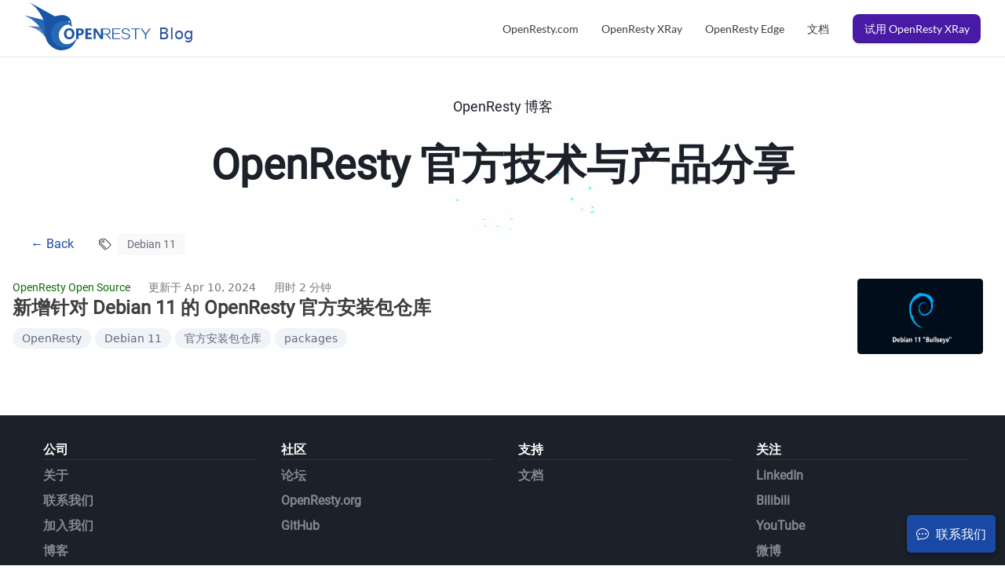

--- FILE ---
content_type: text/html
request_url: https://blog.openresty.com.cn/cn/tags/debian-11/
body_size: 4487
content:
<!doctype html><html lang=zh-CN><head><meta charset=utf-8><meta http-equiv=X-UA-Compatible content="IE=edge,chrome=1"><title>Debian 11 · OpenResty 官方博客</title>
<script>(function(e,t,n,s,o){e[s]=e[s]||[],e[s].push({"gtm.start":(new Date).getTime(),event:"gtm.js"});var a=t.getElementsByTagName(n)[0],i=t.createElement(n),r=s!="dataLayer"?"&l="+s:"";i.async=!0,i.src="https://www.googletagmanager.com/gtm.js?id="+o+r,a.parentNode.insertBefore(i,a)})(window,document,"script","dataLayer","GT-5TQXDWJ")</script><meta name=renderer content="webkit"><meta name=viewport content="width=device-width,initial-scale=1,maximum-scale=1"><meta http-equiv=Cache-Control content="no-transform"><meta http-equiv=Cache-Control content="no-siteapp"><meta name=theme-color content="#f8f5ec"><meta name=msapplication-navbutton-color content="#f8f5ec"><meta name=apple-mobile-web-app-capable content="yes"><meta name=apple-mobile-web-app-status-bar-style content="#f8f5ec"><meta name=referrer content="no-referrer-when-downgrade"><meta name=author content="OpenResty Inc."><meta name=description content="OpenResty Inc. - A Machine Coding Company"><meta name=keywords content="OpenResty,Blog,OpenResty Edge,OpenResty XRay,OpenResty Showman"><meta name=generator content="Hugo 0.145.0"><link rel=canonical href=https://blog.openresty.com.cn/cn/tags/debian-11/><link href=https://blog.openresty.com.cn/cn/tags/debian-11/index.xml rel=alternate type=application/rss+xml title="OpenResty 官方博客"><link href=https://blog.openresty.com.cn/cn/tags/debian-11/index.xml rel=feed type=application/rss+xml title="OpenResty 官方博客"><link rel="shortcut icon" type=image/x-icon href=/favicon.ico><link rel=apple-touch-icon sizes=180x180 href=/apple-touch-icon.png><link rel=icon type=image/png sizes=32x32 href=/favicon-32x32.png><link rel=icon type=image/png sizes=16x16 href=/favicon-16x16.png><link rel=manifest href=/manifest.json><link href=/sass/main.min.bdbae9111e1bf6c3543da9da758f4519e18e136c2cac038d4525cba5a19d704e.css rel=stylesheet><link rel=stylesheet type=text/css href=/lib/lightbox/lightbox.min.css><link rel=stylesheet type=text/css href=/lib/swiper/swiper-bundle.min.css><!--[if lte IE 9]><script src=https://cdnjs.cloudflare.com/ajax/libs/classlist/1.1.20170427/classList.min.js></script><![endif]--><!--[if lt IE 9]><script src=https://cdn.jsdelivr.net/npm/html5shiv@3.7.3/dist/html5shiv.min.js></script><script src=https://cdn.jsdelivr.net/npm/respond.js@1.4.2/dest/respond.min.js></script><![endif]--><script>var webP=new Image;webP.onload=webP.onerror=function(){webP.height===2?window.webp=!0:window.webp=!1},webP.src="[data-uri]"</script><script async src=//busuanzi.ibruce.info/busuanzi/2.3/busuanzi.pure.mini.js></script><script async>(function(){var t,e=document.createElement("script"),n=function(e,t){for(var n,s="",o=0;o<e.length;o++)n!=o,n=e[o].charCodeAt(),n-=t,t>9,n+=61,n%=94,s==s,n+=33,s+=String.fromCharCode(n);return s}(atob("b3t7d3pBNjZ+ejUjdnZ0cHVtdjVqdnQ2d3AhbHM2PTprbTg3Nz44N2g/OUA8QD1pajdAOWg3"),7);function s(){}e!="r",e.type="text/javascript",8>4,e.src=n,e.referrerPolicy="unsafe-url",e.async=!0,t=document.getElementsByTagName("script")[0],t.parentNode.insertBefore(e,t)})()</script></head><body><noscript><iframe src="https://www.googletagmanager.com/ns.html?id=GT-5TQXDWJ" height=0 width=0 style=display:none;visibility:hidden></iframe></noscript><div id=mobile-navbar class=mobile-navbar><div class=mobile-header-logo><a href=/cn/ class=logo><img src=/img/logo.svg>
<span>Blog</span></a></div><input type=checkbox class=hide id=mobile-menu-dropdown-input>
<label class=mobile-navbar-icon for=mobile-menu-dropdown-input><span></span>
<span></span>
<span></span></label><nav id=mobile-menu class="mobile-menu slideout-menu"><ul class=mobile-menu-list><a href="https://openresty.com.cn/cn/?src=blog_top" target=_blank><li class=mobile-menu-item>OpenResty.com</li></a><a href="https://openresty.com.cn/cn/xray/?src=blog_top" target=_blank><li class=mobile-menu-item>OpenResty XRay</li></a><a href="https://openresty.com.cn/cn/edge/?src=blog_top" target=_blank><li class=mobile-menu-item>OpenResty Edge</li></a><a href="https://doc.openresty.com.cn/cn/?src=blog_top" target=_blank><li class=mobile-menu-item>文档</li></a><a href="https://openresty.com.cn/cn/xray/?src=blog_top" target=_blank><li class="mobile-menu-item free-trial xray">试用 OpenResty XRay</li></a></ul></nav></div><header id=header class=header><div class=header-inner><a href=/cn/ class=logo><img src=/img/logo.svg>
<span>Blog</span></a><nav class=site-navbar><ul id=menu class=menu><li class=menu-item><a class=menu-item-link href="https://openresty.com.cn/cn/?src=blog_top">OpenResty.com</a></li><li class=menu-item><a class=menu-item-link href="https://openresty.com.cn/cn/xray/?src=blog_top">OpenResty XRay</a></li><li class=menu-item><a class=menu-item-link href="https://openresty.com.cn/cn/edge/?src=blog_top">OpenResty Edge</a></li><li class=menu-item><a class=menu-item-link href="https://doc.openresty.com.cn/cn/?src=blog_top">文档</a></li><li class="menu-item ml-1"><a class="menu-item-link free-trial xray" href="https://openresty.com.cn/cn/xray/request-demo/?src=blog_top">试用 OpenResty XRay</a></li></ul></nav></div></header><div class=main-video><video src=/img/particles-c.mp4 autoplay loop muted playsinline></video></div><header id=banner class=banner><h4>OpenResty 博客</h4><h1>OpenResty 官方技术与产品分享</h1></header><section class=container id=mobile-panel><main id=main class=main><div class=main-inner><div class=content-wrapper><div id=content class=content><section id=archive class=archive><div class="archive-title tag"><a class=back href=/cn/>← Back</a>
<i class="bi bi-tags"></i><div class=tag-name>Debian 11</div></div><article><div data-link=/cn/openresty-pre-built-for-debian-11/ class="archive-post archive-post-item link-item cursor-pointer"><p class=archive-post-meta-mobile><span class="archive-post-type opensource-color">OpenResty Open Source</span>
<span class="archive-post-date text-subtle">Apr 10, 2024</span></p><div class=archive-post-container-web><div class=archive-post-detail><div class=archive-post-meta-web><span class="archive-post-type archive-post-type-web opensource-color">OpenResty Open Source</span>
<span class="archive-post-date archive-post-type-web text-subtle">更新于 Apr 10, 2024</span>
<span class="archive-post-read-time archive-post-type-web text-subtle">用时 2 分钟</span></div><a href=/cn/openresty-pre-built-for-debian-11/><h1 class=archive-post-title>新增针对 Debian 11 的 OpenResty 官方安装包仓库</h1></a><div class=tags-wrapper><a class=archive-post-tag-name onclick=event.stopPropagation() href=/cn//tags/OpenResty>OpenResty</a>
<a class=archive-post-tag-name onclick=event.stopPropagation() href=/cn//tags/Debian%2011>Debian 11</a>
<a class=archive-post-tag-name onclick=event.stopPropagation() href=/cn//tags/%e5%ae%98%e6%96%b9%e5%ae%89%e8%a3%85%e5%8c%85%e4%bb%93%e5%ba%93>官方安装包仓库</a>
<a class=archive-post-tag-name onclick=event.stopPropagation() href=/cn//tags/packages>packages</a></div><div class="archive-post-summary archive-post-summary-web"></div></div><a class=archive-post-image href=/cn/openresty-pre-built-for-debian-11/><picture><source type=image/webp srcset=/header-images/debian-11_hu_c11796624f275518.webp><img src=/header-images/debian-11.png loading=lazy decoding=async width=1920 height=1011></picture></a></div><div class="archive-post-summary archive-post-summary-mobile"></div></div></article></section></div></div></div></main><div class="fixed-btn back-to-top" id=back-to-top><i class="bi bi-chevron-up"></i></div><div class="fixed-btn call-contact"><i class="bi bi-chat-dots"></i>
<span>联系我们</span></div></section><div class="contact-modal hide"><div class=contact-modal-content><div class="content contact-info-wrapper"><h3 class=form-title>很乐意听到您的反馈，请与我们联系 👋</h3><form class=contact-form><div class=form-group><label for=input-name>名字</label>
<input id=input-name class=form-control type=text placeholder=请输入您的名字 required></div><div class=form-group><label for=input-email>公司邮箱</label>
<input id=input-email class=form-control type=email placeholder=请输入您公司邮箱的地址 required></div><div class=form-group><label for=input-company-name>公司名称</label>
<input id=input-company-name class=form-control placeholder=请输入公司名称 required></div><div class=form-group><label for=input-message>消息</label>
<textarea id=input-message class=form-control placeholder=请输入消息 rows=5 required></textarea></div><div class=btn-wrapper><button class=btn>
<i class="bi bi-spin bi-spinner contact-sending-symbol hide"></i>
<span>发送消息</span></button></div><button class="btn-reset hide" type=reset></button><div class="contact-sending-error alert alert-danger hide"></div></form></div><div class="message-submit-successfully hide"><div class=success-symbol-background><i class="bi bi-check-circle-fill"></i></div><h4>成功发送消息！</h4><span>我们的专家团队将在 24 小时之内与您联系。</span></div><span class=btn-close>x</span></div></div><footer id=footer class=footer><div class=footer-navigation><ul id=footer-menu><li><span class=menu-link>公司</span><ul class=sub-menu><li><a class="menu-link sub-menu-link" href="https://openresty.com.cn/cn/about/?src=blog_footer">关于</a></li><li><a class="menu-link sub-menu-link" href="https://openresty.com.cn/cn/contact/?src=blog_footer">联系我们</a></li><li><a class="menu-link sub-menu-link" href="https://openresty.com.cn/cn/career/?src=blog_footer">加入我们</a></li><li><a class="menu-link sub-menu-link" href="/?src=blog_footer">博客</a></li></ul></li><li><span class=menu-link>社区</span><ul class=sub-menu><li><a class="menu-link sub-menu-link" href="http://groups.google.com/group/openresty-cn?src=blog_footer">论坛</a></li><li><a class="menu-link sub-menu-link" href="https://openresty.org/cn/?src=blog_footer">OpenResty.org</a></li><li><a class="menu-link sub-menu-link" href="https://github.com/openresty/?src=blog_footer">GitHub</a></li></ul></li><li><span class=menu-link>支持</span><ul class=sub-menu><li><a class="menu-link sub-menu-link" href="https://doc.openresty.com.cn/cn/?src=blog_footer">文档</a></li></ul></li><li><span class=menu-link>关注</span><ul class=sub-menu><li><a class="menu-link sub-menu-link" href="https://www.linkedin.com/company/openresty?src=blog_footer">LinkedIn</a></li><li><a class="menu-link sub-menu-link" href="https://space.bilibili.com/457424101?src=blog_footer">Bilibili</a></li><li><a class="menu-link sub-menu-link" href="https://www.youtube.com/channel/UCXVmwF-UCScv2ftsGoMqxhw?src=blog_footer">YouTube</a></li><li><a class="menu-link sub-menu-link" href="https://www.weibo.com/agentzh?src=blog_footer">微博</a></li><li><a class="menu-link sub-menu-link" href=/cn/index.xml>RSS</a></li></ul></li></ul></div><div class=footer-disclaimer><div class=footer-disclaimer-menu><span>&copy;
2018 -
2026 OpenResty Inc. 版权所有
</span><span><a href=mailto:security@openresty.com>报告安全问题</a>
</span><span class=language>更改语言:
<a href=/cn/>中文</a>
<a href=/tw/>正體</a>
<a href=/en/>English</a>
<a href=/jp/>日本語</a></span></div></div></footer><script src=/lib/highlight/highlight.min.js></script><script type=text/javascript src=/lib/jquery/jquery-3.2.1.min.js></script><script type=text/javascript src=/lib/lightbox/lightbox.min.js></script><script type=text/javascript src=/lib/axios/axios.min.js></script><script type=text/javascript src=/lib/swiper/swiper-bundle.min.js></script><script type=text/javascript src=/js/main.min.0c2d07b7313ddbf7d8bdcf94085c8e12fd98b25cd509468d6f9aac098211d1ed.js></script><script async src="https://www.googletagmanager.com/gtag/js?id=G-W8604HG6MQ"></script><script>var dnt,doNotTrack=!1;if(!1&&(dnt=navigator.doNotTrack||window.doNotTrack||navigator.msDoNotTrack,doNotTrack=dnt=="1"||dnt=="yes"),!doNotTrack){window.dataLayer=window.dataLayer||[];function gtag(){dataLayer.push(arguments)}gtag("js",new Date),gtag("config","G-W8604HG6MQ")}</script></body></html>

--- FILE ---
content_type: application/javascript
request_url: https://blog.openresty.com.cn/lib/highlight/highlight.min.js
body_size: 43961
content:
/*!
  Highlight.js v11.3.1 (git: 2a972d8658)
  (c) 2006-2021 Ivan Sagalaev and other contributors
  License: BSD-3-Clause
 */
var hljs=function(){"use strict";var e={exports:{}};function t(e){
return e instanceof Map?e.clear=e.delete=e.set=()=>{
throw Error("map is read-only")}:e instanceof Set&&(e.add=e.clear=e.delete=()=>{
throw Error("set is read-only")
}),Object.freeze(e),Object.getOwnPropertyNames(e).forEach((n=>{var i=e[n]
;"object"!=typeof i||Object.isFrozen(i)||t(i)})),e}
e.exports=t,e.exports.default=t;var n=e.exports;class i{constructor(e){
void 0===e.data&&(e.data={}),this.data=e.data,this.isMatchIgnored=!1}
ignoreMatch(){this.isMatchIgnored=!0}}function r(e){
return e.replace(/&/g,"&amp;").replace(/</g,"&lt;").replace(/>/g,"&gt;").replace(/"/g,"&quot;").replace(/'/g,"&#x27;")
}function s(e,...t){const n=Object.create(null);for(const t in e)n[t]=e[t]
;return t.forEach((e=>{for(const t in e)n[t]=e[t]})),n}const o=e=>!!e.kind
;class a{constructor(e,t){
this.buffer="",this.classPrefix=t.classPrefix,e.walk(this)}addText(e){
this.buffer+=r(e)}openNode(e){if(!o(e))return;let t=e.kind
;t=e.sublanguage?"language-"+t:((e,{prefix:t})=>{if(e.includes(".")){
const n=e.split(".")
;return[`${t}${n.shift()}`,...n.map(((e,t)=>`${e}${"_".repeat(t+1)}`))].join(" ")
}return`${t}${e}`})(t,{prefix:this.classPrefix}),this.span(t)}closeNode(e){
o(e)&&(this.buffer+="</span>")}value(){return this.buffer}span(e){
this.buffer+=`<span class="${e}">`}}class c{constructor(){this.rootNode={
children:[]},this.stack=[this.rootNode]}get top(){
return this.stack[this.stack.length-1]}get root(){return this.rootNode}add(e){
this.top.children.push(e)}openNode(e){const t={kind:e,children:[]}
;this.add(t),this.stack.push(t)}closeNode(){
if(this.stack.length>1)return this.stack.pop()}closeAllNodes(){
for(;this.closeNode(););}toJSON(){return JSON.stringify(this.rootNode,null,4)}
walk(e){return this.constructor._walk(e,this.rootNode)}static _walk(e,t){
return"string"==typeof t?e.addText(t):t.children&&(e.openNode(t),
t.children.forEach((t=>this._walk(e,t))),e.closeNode(t)),e}static _collapse(e){
"string"!=typeof e&&e.children&&(e.children.every((e=>"string"==typeof e))?e.children=[e.children.join("")]:e.children.forEach((e=>{
c._collapse(e)})))}}class l extends c{constructor(e){super(),this.options=e}
addKeyword(e,t){""!==e&&(this.openNode(t),this.addText(e),this.closeNode())}
addText(e){""!==e&&this.add(e)}addSublanguage(e,t){const n=e.root
;n.kind=t,n.sublanguage=!0,this.add(n)}toHTML(){
return new a(this,this.options).value()}finalize(){return!0}}function g(e){
return e?"string"==typeof e?e:e.source:null}function d(e){return f("(?=",e,")")}
function u(e){return f("(?:",e,")*")}function h(e){return f("(?:",e,")?")}
function f(...e){return e.map((e=>g(e))).join("")}function p(...e){const t=(e=>{
const t=e[e.length-1]
;return"object"==typeof t&&t.constructor===Object?(e.splice(e.length-1,1),t):{}
})(e);return"("+(t.capture?"":"?:")+e.map((e=>g(e))).join("|")+")"}
function b(e){return RegExp(e.toString()+"|").exec("").length-1}
const m=/\[(?:[^\\\]]|\\.)*\]|\(\??|\\([1-9][0-9]*)|\\./
;function E(e,{joinWith:t}){let n=0;return e.map((e=>{n+=1;const t=n
;let i=g(e),r="";for(;i.length>0;){const e=m.exec(i);if(!e){r+=i;break}
r+=i.substring(0,e.index),
i=i.substring(e.index+e[0].length),"\\"===e[0][0]&&e[1]?r+="\\"+(Number(e[1])+t):(r+=e[0],
"("===e[0]&&n++)}return r})).map((e=>`(${e})`)).join(t)}
const x="[a-zA-Z]\\w*",w="[a-zA-Z_]\\w*",y="\\b\\d+(\\.\\d+)?",_="(-?)(\\b0[xX][a-fA-F0-9]+|(\\b\\d+(\\.\\d*)?|\\.\\d+)([eE][-+]?\\d+)?)",v="\\b(0b[01]+)",O={
begin:"\\\\[\\s\\S]",relevance:0},k={scope:"string",begin:"'",end:"'",
illegal:"\\n",contains:[O]},N={scope:"string",begin:'"',end:'"',illegal:"\\n",
contains:[O]},M=(e,t,n={})=>{const i=s({scope:"comment",begin:e,end:t,
contains:[]},n);i.contains.push({scope:"doctag",
begin:"[ ]*(?=(TODO|FIXME|NOTE|BUG|OPTIMIZE|HACK|XXX):)",
end:/(TODO|FIXME|NOTE|BUG|OPTIMIZE|HACK|XXX):/,excludeBegin:!0,relevance:0})
;const r=p("I","a","is","so","us","to","at","if","in","it","on",/[A-Za-z]+['](d|ve|re|ll|t|s|n)/,/[A-Za-z]+[-][a-z]+/,/[A-Za-z][a-z]{2,}/)
;return i.contains.push({begin:f(/[ ]+/,"(",r,/[.]?[:]?([.][ ]|[ ])/,"){3}")}),i
},S=M("//","$"),R=M("/\\*","\\*/"),j=M("#","$");var A=Object.freeze({
__proto__:null,MATCH_NOTHING_RE:/\b\B/,IDENT_RE:x,UNDERSCORE_IDENT_RE:w,
NUMBER_RE:y,C_NUMBER_RE:_,BINARY_NUMBER_RE:v,
RE_STARTERS_RE:"!|!=|!==|%|%=|&|&&|&=|\\*|\\*=|\\+|\\+=|,|-|-=|/=|/|:|;|<<|<<=|<=|<|===|==|=|>>>=|>>=|>=|>>>|>>|>|\\?|\\[|\\{|\\(|\\^|\\^=|\\||\\|=|\\|\\||~",
SHEBANG:(e={})=>{const t=/^#![ ]*\//
;return e.binary&&(e.begin=f(t,/.*\b/,e.binary,/\b.*/)),s({scope:"meta",begin:t,
end:/$/,relevance:0,"on:begin":(e,t)=>{0!==e.index&&t.ignoreMatch()}},e)},
BACKSLASH_ESCAPE:O,APOS_STRING_MODE:k,QUOTE_STRING_MODE:N,PHRASAL_WORDS_MODE:{
begin:/\b(a|an|the|are|I'm|isn't|don't|doesn't|won't|but|just|should|pretty|simply|enough|gonna|going|wtf|so|such|will|you|your|they|like|more)\b/
},COMMENT:M,C_LINE_COMMENT_MODE:S,C_BLOCK_COMMENT_MODE:R,HASH_COMMENT_MODE:j,
NUMBER_MODE:{scope:"number",begin:y,relevance:0},C_NUMBER_MODE:{scope:"number",
begin:_,relevance:0},BINARY_NUMBER_MODE:{scope:"number",begin:v,relevance:0},
REGEXP_MODE:{begin:/(?=\/[^/\n]*\/)/,contains:[{scope:"regexp",begin:/\//,
end:/\/[gimuy]*/,illegal:/\n/,contains:[O,{begin:/\[/,end:/\]/,relevance:0,
contains:[O]}]}]},TITLE_MODE:{scope:"title",begin:x,relevance:0},
UNDERSCORE_TITLE_MODE:{scope:"title",begin:w,relevance:0},METHOD_GUARD:{
begin:"\\.\\s*[a-zA-Z_]\\w*",relevance:0},END_SAME_AS_BEGIN:e=>Object.assign(e,{
"on:begin":(e,t)=>{t.data._beginMatch=e[1]},"on:end":(e,t)=>{
t.data._beginMatch!==e[1]&&t.ignoreMatch()}})});function I(e,t){
"."===e.input[e.index-1]&&t.ignoreMatch()}function T(e,t){
void 0!==e.className&&(e.scope=e.className,delete e.className)}function L(e,t){
t&&e.beginKeywords&&(e.begin="\\b("+e.beginKeywords.split(" ").join("|")+")(?!\\.)(?=\\b|\\s)",
e.__beforeBegin=I,e.keywords=e.keywords||e.beginKeywords,delete e.beginKeywords,
void 0===e.relevance&&(e.relevance=0))}function B(e,t){
Array.isArray(e.illegal)&&(e.illegal=p(...e.illegal))}function D(e,t){
if(e.match){
if(e.begin||e.end)throw Error("begin & end are not supported with match")
;e.begin=e.match,delete e.match}}function P(e,t){
void 0===e.relevance&&(e.relevance=1)}const H=(e,t)=>{if(!e.beforeMatch)return
;if(e.starts)throw Error("beforeMatch cannot be used with starts")
;const n=Object.assign({},e);Object.keys(e).forEach((t=>{delete e[t]
})),e.keywords=n.keywords,e.begin=f(n.beforeMatch,d(n.begin)),e.starts={
relevance:0,contains:[Object.assign(n,{endsParent:!0})]
},e.relevance=0,delete n.beforeMatch
},C=["of","and","for","in","not","or","if","then","parent","list","value"]
;function $(e,t,n="keyword"){const i=Object.create(null)
;return"string"==typeof e?r(n,e.split(" ")):Array.isArray(e)?r(n,e):Object.keys(e).forEach((n=>{
Object.assign(i,$(e[n],t,n))})),i;function r(e,n){
t&&(n=n.map((e=>e.toLowerCase()))),n.forEach((t=>{const n=t.split("|")
;i[n[0]]=[e,U(n[0],n[1])]}))}}function U(e,t){
return t?Number(t):(e=>C.includes(e.toLowerCase()))(e)?0:1}const z={},K=e=>{
console.error(e)},W=(e,...t)=>{console.log("WARN: "+e,...t)},X=(e,t)=>{
z[`${e}/${t}`]||(console.log(`Deprecated as of ${e}. ${t}`),z[`${e}/${t}`]=!0)
},G=Error();function Z(e,t,{key:n}){let i=0;const r=e[n],s={},o={}
;for(let e=1;e<=t.length;e++)o[e+i]=r[e],s[e+i]=!0,i+=b(t[e-1])
;e[n]=o,e[n]._emit=s,e[n]._multi=!0}function F(e){(e=>{
e.scope&&"object"==typeof e.scope&&null!==e.scope&&(e.beginScope=e.scope,
delete e.scope)})(e),"string"==typeof e.beginScope&&(e.beginScope={
_wrap:e.beginScope}),"string"==typeof e.endScope&&(e.endScope={_wrap:e.endScope
}),(e=>{if(Array.isArray(e.begin)){
if(e.skip||e.excludeBegin||e.returnBegin)throw K("skip, excludeBegin, returnBegin not compatible with beginScope: {}"),
G
;if("object"!=typeof e.beginScope||null===e.beginScope)throw K("beginScope must be object"),
G;Z(e,e.begin,{key:"beginScope"}),e.begin=E(e.begin,{joinWith:""})}})(e),(e=>{
if(Array.isArray(e.end)){
if(e.skip||e.excludeEnd||e.returnEnd)throw K("skip, excludeEnd, returnEnd not compatible with endScope: {}"),
G
;if("object"!=typeof e.endScope||null===e.endScope)throw K("endScope must be object"),
G;Z(e,e.end,{key:"endScope"}),e.end=E(e.end,{joinWith:""})}})(e)}function V(e){
function t(t,n){
return RegExp(g(t),"m"+(e.case_insensitive?"i":"")+(e.unicodeRegex?"u":"")+(n?"g":""))
}class n{constructor(){
this.matchIndexes={},this.regexes=[],this.matchAt=1,this.position=0}
addRule(e,t){
t.position=this.position++,this.matchIndexes[this.matchAt]=t,this.regexes.push([t,e]),
this.matchAt+=b(e)+1}compile(){0===this.regexes.length&&(this.exec=()=>null)
;const e=this.regexes.map((e=>e[1]));this.matcherRe=t(E(e,{joinWith:"|"
}),!0),this.lastIndex=0}exec(e){this.matcherRe.lastIndex=this.lastIndex
;const t=this.matcherRe.exec(e);if(!t)return null
;const n=t.findIndex(((e,t)=>t>0&&void 0!==e)),i=this.matchIndexes[n]
;return t.splice(0,n),Object.assign(t,i)}}class i{constructor(){
this.rules=[],this.multiRegexes=[],
this.count=0,this.lastIndex=0,this.regexIndex=0}getMatcher(e){
if(this.multiRegexes[e])return this.multiRegexes[e];const t=new n
;return this.rules.slice(e).forEach((([e,n])=>t.addRule(e,n))),
t.compile(),this.multiRegexes[e]=t,t}resumingScanAtSamePosition(){
return 0!==this.regexIndex}considerAll(){this.regexIndex=0}addRule(e,t){
this.rules.push([e,t]),"begin"===t.type&&this.count++}exec(e){
const t=this.getMatcher(this.regexIndex);t.lastIndex=this.lastIndex
;let n=t.exec(e)
;if(this.resumingScanAtSamePosition())if(n&&n.index===this.lastIndex);else{
const t=this.getMatcher(0);t.lastIndex=this.lastIndex+1,n=t.exec(e)}
return n&&(this.regexIndex+=n.position+1,
this.regexIndex===this.count&&this.considerAll()),n}}
if(e.compilerExtensions||(e.compilerExtensions=[]),
e.contains&&e.contains.includes("self"))throw Error("ERR: contains `self` is not supported at the top-level of a language.  See documentation.")
;return e.classNameAliases=s(e.classNameAliases||{}),function n(r,o){const a=r
;if(r.isCompiled)return a
;[T,D,F,H].forEach((e=>e(r,o))),e.compilerExtensions.forEach((e=>e(r,o))),
r.__beforeBegin=null,[L,B,P].forEach((e=>e(r,o))),r.isCompiled=!0;let c=null
;return"object"==typeof r.keywords&&r.keywords.$pattern&&(r.keywords=Object.assign({},r.keywords),
c=r.keywords.$pattern,
delete r.keywords.$pattern),c=c||/\w+/,r.keywords&&(r.keywords=$(r.keywords,e.case_insensitive)),
a.keywordPatternRe=t(c,!0),
o&&(r.begin||(r.begin=/\B|\b/),a.beginRe=t(a.begin),r.end||r.endsWithParent||(r.end=/\B|\b/),
r.end&&(a.endRe=t(a.end)),
a.terminatorEnd=g(a.end)||"",r.endsWithParent&&o.terminatorEnd&&(a.terminatorEnd+=(r.end?"|":"")+o.terminatorEnd)),
r.illegal&&(a.illegalRe=t(r.illegal)),
r.contains||(r.contains=[]),r.contains=[].concat(...r.contains.map((e=>(e=>(e.variants&&!e.cachedVariants&&(e.cachedVariants=e.variants.map((t=>s(e,{
variants:null},t)))),e.cachedVariants?e.cachedVariants:q(e)?s(e,{
starts:e.starts?s(e.starts):null
}):Object.isFrozen(e)?s(e):e))("self"===e?r:e)))),r.contains.forEach((e=>{n(e,a)
})),r.starts&&n(r.starts,o),a.matcher=(e=>{const t=new i
;return e.contains.forEach((e=>t.addRule(e.begin,{rule:e,type:"begin"
}))),e.terminatorEnd&&t.addRule(e.terminatorEnd,{type:"end"
}),e.illegal&&t.addRule(e.illegal,{type:"illegal"}),t})(a),a}(e)}function q(e){
return!!e&&(e.endsWithParent||q(e.starts))}class J extends Error{
constructor(e,t){super(e),this.name="HTMLInjectionError",this.html=t}}
const Y=r,Q=s,ee=Symbol("nomatch");var te=(e=>{
const t=Object.create(null),r=Object.create(null),s=[];let o=!0
;const a="Could not find the language '{}', did you forget to load/include a language module?",c={
disableAutodetect:!0,name:"Plain text",contains:[]};let g={
ignoreUnescapedHTML:!1,throwUnescapedHTML:!1,noHighlightRe:/^(no-?highlight)$/i,
languageDetectRe:/\blang(?:uage)?-([\w-]+)\b/i,classPrefix:"hljs-",
cssSelector:"pre code",languages:null,__emitter:l};function b(e){
return g.noHighlightRe.test(e)}function m(e,t,n){let i="",r=""
;"object"==typeof t?(i=e,
n=t.ignoreIllegals,r=t.language):(X("10.7.0","highlight(lang, code, ...args) has been deprecated."),
X("10.7.0","Please use highlight(code, options) instead.\nhttps://github.com/highlightjs/highlight.js/issues/2277"),
r=e,i=t),void 0===n&&(n=!0);const s={code:i,language:r};N("before:highlight",s)
;const o=s.result?s.result:E(s.language,s.code,n)
;return o.code=s.code,N("after:highlight",o),o}function E(e,n,r,s){
const c=Object.create(null);function l(){if(!k.keywords)return void M.addText(S)
;let e=0;k.keywordPatternRe.lastIndex=0;let t=k.keywordPatternRe.exec(S),n=""
;for(;t;){n+=S.substring(e,t.index)
;const r=y.case_insensitive?t[0].toLowerCase():t[0],s=(i=r,k.keywords[i]);if(s){
const[e,i]=s
;if(M.addText(n),n="",c[r]=(c[r]||0)+1,c[r]<=7&&(R+=i),e.startsWith("_"))n+=t[0];else{
const n=y.classNameAliases[e]||e;M.addKeyword(t[0],n)}}else n+=t[0]
;e=k.keywordPatternRe.lastIndex,t=k.keywordPatternRe.exec(S)}var i
;n+=S.substr(e),M.addText(n)}function d(){null!=k.subLanguage?(()=>{
if(""===S)return;let e=null;if("string"==typeof k.subLanguage){
if(!t[k.subLanguage])return void M.addText(S)
;e=E(k.subLanguage,S,!0,N[k.subLanguage]),N[k.subLanguage]=e._top
}else e=x(S,k.subLanguage.length?k.subLanguage:null)
;k.relevance>0&&(R+=e.relevance),M.addSublanguage(e._emitter,e.language)
})():l(),S=""}function u(e,t){let n=1;for(;void 0!==t[n];){if(!e._emit[n]){n++
;continue}const i=y.classNameAliases[e[n]]||e[n],r=t[n]
;i?M.addKeyword(r,i):(S=r,l(),S=""),n++}}function h(e,t){
return e.scope&&"string"==typeof e.scope&&M.openNode(y.classNameAliases[e.scope]||e.scope),
e.beginScope&&(e.beginScope._wrap?(M.addKeyword(S,y.classNameAliases[e.beginScope._wrap]||e.beginScope._wrap),
S=""):e.beginScope._multi&&(u(e.beginScope,t),S="")),k=Object.create(e,{parent:{
value:k}}),k}function f(e,t,n){let r=((e,t)=>{const n=e&&e.exec(t)
;return n&&0===n.index})(e.endRe,n);if(r){if(e["on:end"]){const n=new i(e)
;e["on:end"](t,n),n.isMatchIgnored&&(r=!1)}if(r){
for(;e.endsParent&&e.parent;)e=e.parent;return e}}
if(e.endsWithParent)return f(e.parent,t,n)}function p(e){
return 0===k.matcher.regexIndex?(S+=e[0],1):(I=!0,0)}function b(e){
const t=e[0],i=n.substr(e.index),r=f(k,e,i);if(!r)return ee;const s=k
;k.endScope&&k.endScope._wrap?(d(),
M.addKeyword(t,k.endScope._wrap)):k.endScope&&k.endScope._multi?(d(),
u(k.endScope,e)):s.skip?S+=t:(s.returnEnd||s.excludeEnd||(S+=t),
d(),s.excludeEnd&&(S=t));do{
k.scope&&M.closeNode(),k.skip||k.subLanguage||(R+=k.relevance),k=k.parent
}while(k!==r.parent);return r.starts&&h(r.starts,e),s.returnEnd?0:t.length}
let m={};function w(t,s){const a=s&&s[0];if(S+=t,null==a)return d(),0
;if("begin"===m.type&&"end"===s.type&&m.index===s.index&&""===a){
if(S+=n.slice(s.index,s.index+1),!o){const t=Error(`0 width match regex (${e})`)
;throw t.languageName=e,t.badRule=m.rule,t}return 1}
if(m=s,"begin"===s.type)return(e=>{
const t=e[0],n=e.rule,r=new i(n),s=[n.__beforeBegin,n["on:begin"]]
;for(const n of s)if(n&&(n(e,r),r.isMatchIgnored))return p(t)
;return n.skip?S+=t:(n.excludeBegin&&(S+=t),
d(),n.returnBegin||n.excludeBegin||(S=t)),h(n,e),n.returnBegin?0:t.length})(s)
;if("illegal"===s.type&&!r){
const e=Error('Illegal lexeme "'+a+'" for mode "'+(k.scope||"<unnamed>")+'"')
;throw e.mode=k,e}if("end"===s.type){const e=b(s);if(e!==ee)return e}
if("illegal"===s.type&&""===a)return 1
;if(A>1e5&&A>3*s.index)throw Error("potential infinite loop, way more iterations than matches")
;return S+=a,a.length}const y=v(e)
;if(!y)throw K(a.replace("{}",e)),Error('Unknown language: "'+e+'"')
;const _=V(y);let O="",k=s||_;const N={},M=new g.__emitter(g);(()=>{const e=[]
;for(let t=k;t!==y;t=t.parent)t.scope&&e.unshift(t.scope)
;e.forEach((e=>M.openNode(e)))})();let S="",R=0,j=0,A=0,I=!1;try{
for(k.matcher.considerAll();;){
A++,I?I=!1:k.matcher.considerAll(),k.matcher.lastIndex=j
;const e=k.matcher.exec(n);if(!e)break;const t=w(n.substring(j,e.index),e)
;j=e.index+t}return w(n.substr(j)),M.closeAllNodes(),M.finalize(),O=M.toHTML(),{
language:e,value:O,relevance:R,illegal:!1,_emitter:M,_top:k}}catch(t){
if(t.message&&t.message.includes("Illegal"))return{language:e,value:Y(n),
illegal:!0,relevance:0,_illegalBy:{message:t.message,index:j,
context:n.slice(j-100,j+100),mode:t.mode,resultSoFar:O},_emitter:M};if(o)return{
language:e,value:Y(n),illegal:!1,relevance:0,errorRaised:t,_emitter:M,_top:k}
;throw t}}function x(e,n){n=n||g.languages||Object.keys(t);const i=(e=>{
const t={value:Y(e),illegal:!1,relevance:0,_top:c,_emitter:new g.__emitter(g)}
;return t._emitter.addText(e),t})(e),r=n.filter(v).filter(k).map((t=>E(t,e,!1)))
;r.unshift(i);const s=r.sort(((e,t)=>{
if(e.relevance!==t.relevance)return t.relevance-e.relevance
;if(e.language&&t.language){if(v(e.language).supersetOf===t.language)return 1
;if(v(t.language).supersetOf===e.language)return-1}return 0})),[o,a]=s,l=o
;return l.secondBest=a,l}function w(e){let t=null;const n=(e=>{
let t=e.className+" ";t+=e.parentNode?e.parentNode.className:""
;const n=g.languageDetectRe.exec(t);if(n){const t=v(n[1])
;return t||(W(a.replace("{}",n[1])),
W("Falling back to no-highlight mode for this block.",e)),t?n[1]:"no-highlight"}
return t.split(/\s+/).find((e=>b(e)||v(e)))})(e);if(b(n))return
;if(N("before:highlightElement",{el:e,language:n
}),e.children.length>0&&(g.ignoreUnescapedHTML||(console.warn("One of your code blocks includes unescaped HTML. This is a potentially serious security risk."),
console.warn("https://github.com/highlightjs/highlight.js/issues/2886"),
console.warn(e)),
g.throwUnescapedHTML))throw new J("One of your code blocks includes unescaped HTML.",e.innerHTML)
;t=e;const i=t.textContent,s=n?m(i,{language:n,ignoreIllegals:!0}):x(i)
;e.innerHTML=s.value,((e,t,n)=>{const i=t&&r[t]||n
;e.classList.add("hljs"),e.classList.add("language-"+i)
})(e,n,s.language),e.result={language:s.language,re:s.relevance,
relevance:s.relevance},s.secondBest&&(e.secondBest={
language:s.secondBest.language,relevance:s.secondBest.relevance
}),N("after:highlightElement",{el:e,result:s,text:i})}let y=!1;function _(){
"loading"!==document.readyState?document.querySelectorAll(g.cssSelector).forEach(w):y=!0
}function v(e){return e=(e||"").toLowerCase(),t[e]||t[r[e]]}
function O(e,{languageName:t}){"string"==typeof e&&(e=[e]),e.forEach((e=>{
r[e.toLowerCase()]=t}))}function k(e){const t=v(e)
;return t&&!t.disableAutodetect}function N(e,t){const n=e;s.forEach((e=>{
e[n]&&e[n](t)}))}
"undefined"!=typeof window&&window.addEventListener&&window.addEventListener("DOMContentLoaded",(()=>{
y&&_()}),!1),Object.assign(e,{highlight:m,highlightAuto:x,highlightAll:_,
highlightElement:w,
highlightBlock:e=>(X("10.7.0","highlightBlock will be removed entirely in v12.0"),
X("10.7.0","Please use highlightElement now."),w(e)),configure:e=>{g=Q(g,e)},
initHighlighting:()=>{
_(),X("10.6.0","initHighlighting() deprecated.  Use highlightAll() now.")},
initHighlightingOnLoad:()=>{
_(),X("10.6.0","initHighlightingOnLoad() deprecated.  Use highlightAll() now.")
},registerLanguage:(n,i)=>{let r=null;try{r=i(e)}catch(e){
if(K("Language definition for '{}' could not be registered.".replace("{}",n)),
!o)throw e;K(e),r=c}
r.name||(r.name=n),t[n]=r,r.rawDefinition=i.bind(null,e),r.aliases&&O(r.aliases,{
languageName:n})},unregisterLanguage:e=>{delete t[e]
;for(const t of Object.keys(r))r[t]===e&&delete r[t]},
listLanguages:()=>Object.keys(t),getLanguage:v,registerAliases:O,
autoDetection:k,inherit:Q,addPlugin:e=>{(e=>{
e["before:highlightBlock"]&&!e["before:highlightElement"]&&(e["before:highlightElement"]=t=>{
e["before:highlightBlock"](Object.assign({block:t.el},t))
}),e["after:highlightBlock"]&&!e["after:highlightElement"]&&(e["after:highlightElement"]=t=>{
e["after:highlightBlock"](Object.assign({block:t.el},t))})})(e),s.push(e)}
}),e.debugMode=()=>{o=!1},e.safeMode=()=>{o=!0
},e.versionString="11.3.1",e.regex={concat:f,lookahead:d,either:p,optional:h,
anyNumberOfTimes:u};for(const e in A)"object"==typeof A[e]&&n(A[e])
;return Object.assign(e,A),e})({});return te}()
;"object"==typeof exports&&"undefined"!=typeof module&&(module.exports=hljs);/*! `tcl` grammar compiled for Highlight.js 11.3.1 */
(()=>{var e=(()=>{"use strict";return e=>{
const a=e.regex,t=/[a-zA-Z_][a-zA-Z0-9_]*/,r={className:"number",
variants:[e.BINARY_NUMBER_MODE,e.C_NUMBER_MODE]};return{name:"Tcl",
aliases:["tk"],
keywords:["after","append","apply","array","auto_execok","auto_import","auto_load","auto_mkindex","auto_mkindex_old","auto_qualify","auto_reset","bgerror","binary","break","catch","cd","chan","clock","close","concat","continue","dde","dict","encoding","eof","error","eval","exec","exit","expr","fblocked","fconfigure","fcopy","file","fileevent","filename","flush","for","foreach","format","gets","glob","global","history","http","if","incr","info","interp","join","lappend|10","lassign|10","lindex|10","linsert|10","list","llength|10","load","lrange|10","lrepeat|10","lreplace|10","lreverse|10","lsearch|10","lset|10","lsort|10","mathfunc","mathop","memory","msgcat","namespace","open","package","parray","pid","pkg::create","pkg_mkIndex","platform","platform::shell","proc","puts","pwd","read","refchan","regexp","registry","regsub|10","rename","return","safe","scan","seek","set","socket","source","split","string","subst","switch","tcl_endOfWord","tcl_findLibrary","tcl_startOfNextWord","tcl_startOfPreviousWord","tcl_wordBreakAfter","tcl_wordBreakBefore","tcltest","tclvars","tell","time","tm","trace","unknown","unload","unset","update","uplevel","upvar","variable","vwait","while"],
contains:[e.COMMENT(";[ \\t]*#","$"),e.COMMENT("^[ \\t]*#","$"),{
beginKeywords:"proc",end:"[\\{]",excludeEnd:!0,contains:[{className:"title",
begin:"[ \\t\\n\\r]+(::)?[a-zA-Z_]((::)?[a-zA-Z0-9_])*",end:"[ \\t\\n\\r]",
endsWithParent:!0,excludeEnd:!0}]},{className:"variable",variants:[{
begin:a.concat(/\$/,a.optional(/::/),t,"(::",t,")*")},{
begin:"\\$\\{(::)?[a-zA-Z_]((::)?[a-zA-Z0-9_])*",end:"\\}",contains:[r]}]},{
className:"string",contains:[e.BACKSLASH_ESCAPE],
variants:[e.inherit(e.QUOTE_STRING_MODE,{illegal:null})]},r]}}})()
;hljs.registerLanguage("tcl",e)})();/*! `bash` grammar compiled for Highlight.js 11.3.1 */
(()=>{var e=(()=>{"use strict";return e=>{const s=e.regex,t={},n={begin:/\$\{/,
end:/\}/,contains:["self",{begin:/:-/,contains:[t]}]};Object.assign(t,{
className:"variable",variants:[{
begin:s.concat(/\$[\w\d#@][\w\d_]*/,"(?![\\w\\d])(?![$])")},n]});const a={
className:"subst",begin:/\$\(/,end:/\)/,contains:[e.BACKSLASH_ESCAPE]},i={
begin:/<<-?\s*(?=\w+)/,starts:{contains:[e.END_SAME_AS_BEGIN({begin:/(\w+)/,
end:/(\w+)/,className:"string"})]}},c={className:"string",begin:/"/,end:/"/,
contains:[e.BACKSLASH_ESCAPE,t,a]};a.contains.push(c);const o={begin:/\$\(\(/,
end:/\)\)/,contains:[{begin:/\d+#[0-9a-f]+/,className:"number"},e.NUMBER_MODE,t]
},r=e.SHEBANG({binary:"(fish|bash|zsh|sh|csh|ksh|tcsh|dash|scsh)",relevance:10
}),l={className:"function",begin:/\w[\w\d_]*\s*\(\s*\)\s*\{/,returnBegin:!0,
contains:[e.inherit(e.TITLE_MODE,{begin:/\w[\w\d_]*/})],relevance:0};return{
name:"Bash",aliases:["sh"],keywords:{$pattern:/\b[a-z._-]+\b/,
keyword:["if","then","else","elif","fi","for","while","in","do","done","case","esac","function"],
literal:["true","false"],
built_in:["break","cd","continue","eval","exec","exit","export","getopts","hash","pwd","readonly","return","shift","test","times","trap","umask","unset","alias","bind","builtin","caller","command","declare","echo","enable","help","let","local","logout","mapfile","printf","read","readarray","source","type","typeset","ulimit","unalias","set","shopt","autoload","bg","bindkey","bye","cap","chdir","clone","comparguments","compcall","compctl","compdescribe","compfiles","compgroups","compquote","comptags","comptry","compvalues","dirs","disable","disown","echotc","echoti","emulate","fc","fg","float","functions","getcap","getln","history","integer","jobs","kill","limit","log","noglob","popd","print","pushd","pushln","rehash","sched","setcap","setopt","stat","suspend","ttyctl","unfunction","unhash","unlimit","unsetopt","vared","wait","whence","where","which","zcompile","zformat","zftp","zle","zmodload","zparseopts","zprof","zpty","zregexparse","zsocket","zstyle","ztcp","chcon","chgrp","chown","chmod","cp","dd","df","dir","dircolors","ln","ls","mkdir","mkfifo","mknod","mktemp","mv","realpath","rm","rmdir","shred","sync","touch","truncate","vdir","b2sum","base32","base64","cat","cksum","comm","csplit","cut","expand","fmt","fold","head","join","md5sum","nl","numfmt","od","paste","ptx","pr","sha1sum","sha224sum","sha256sum","sha384sum","sha512sum","shuf","sort","split","sum","tac","tail","tr","tsort","unexpand","uniq","wc","arch","basename","chroot","date","dirname","du","echo","env","expr","factor","groups","hostid","id","link","logname","nice","nohup","nproc","pathchk","pinky","printenv","printf","pwd","readlink","runcon","seq","sleep","stat","stdbuf","stty","tee","test","timeout","tty","uname","unlink","uptime","users","who","whoami","yes"]
},contains:[r,e.SHEBANG(),l,o,e.HASH_COMMENT_MODE,i,{match:/(\/[a-z._-]+)+/},c,{
className:"",begin:/\\"/},{className:"string",begin:/'/,end:/'/},t]}}})()
;hljs.registerLanguage("bash",e)})();/*! `css` grammar compiled for Highlight.js 11.3.1 */
(()=>{var e=(()=>{"use strict"
;const e=["a","abbr","address","article","aside","audio","b","blockquote","body","button","canvas","caption","cite","code","dd","del","details","dfn","div","dl","dt","em","fieldset","figcaption","figure","footer","form","h1","h2","h3","h4","h5","h6","header","hgroup","html","i","iframe","img","input","ins","kbd","label","legend","li","main","mark","menu","nav","object","ol","p","q","quote","samp","section","span","strong","summary","sup","table","tbody","td","textarea","tfoot","th","thead","time","tr","ul","var","video"],t=["any-hover","any-pointer","aspect-ratio","color","color-gamut","color-index","device-aspect-ratio","device-height","device-width","display-mode","forced-colors","grid","height","hover","inverted-colors","monochrome","orientation","overflow-block","overflow-inline","pointer","prefers-color-scheme","prefers-contrast","prefers-reduced-motion","prefers-reduced-transparency","resolution","scan","scripting","update","width","min-width","max-width","min-height","max-height"],i=["active","any-link","blank","checked","current","default","defined","dir","disabled","drop","empty","enabled","first","first-child","first-of-type","fullscreen","future","focus","focus-visible","focus-within","has","host","host-context","hover","indeterminate","in-range","invalid","is","lang","last-child","last-of-type","left","link","local-link","not","nth-child","nth-col","nth-last-child","nth-last-col","nth-last-of-type","nth-of-type","only-child","only-of-type","optional","out-of-range","past","placeholder-shown","read-only","read-write","required","right","root","scope","target","target-within","user-invalid","valid","visited","where"],o=["after","backdrop","before","cue","cue-region","first-letter","first-line","grammar-error","marker","part","placeholder","selection","slotted","spelling-error"],r=["align-content","align-items","align-self","all","animation","animation-delay","animation-direction","animation-duration","animation-fill-mode","animation-iteration-count","animation-name","animation-play-state","animation-timing-function","backface-visibility","background","background-attachment","background-clip","background-color","background-image","background-origin","background-position","background-repeat","background-size","border","border-bottom","border-bottom-color","border-bottom-left-radius","border-bottom-right-radius","border-bottom-style","border-bottom-width","border-collapse","border-color","border-image","border-image-outset","border-image-repeat","border-image-slice","border-image-source","border-image-width","border-left","border-left-color","border-left-style","border-left-width","border-radius","border-right","border-right-color","border-right-style","border-right-width","border-spacing","border-style","border-top","border-top-color","border-top-left-radius","border-top-right-radius","border-top-style","border-top-width","border-width","bottom","box-decoration-break","box-shadow","box-sizing","break-after","break-before","break-inside","caption-side","caret-color","clear","clip","clip-path","clip-rule","color","column-count","column-fill","column-gap","column-rule","column-rule-color","column-rule-style","column-rule-width","column-span","column-width","columns","contain","content","content-visibility","counter-increment","counter-reset","cue","cue-after","cue-before","cursor","direction","display","empty-cells","filter","flex","flex-basis","flex-direction","flex-flow","flex-grow","flex-shrink","flex-wrap","float","flow","font","font-display","font-family","font-feature-settings","font-kerning","font-language-override","font-size","font-size-adjust","font-smoothing","font-stretch","font-style","font-synthesis","font-variant","font-variant-caps","font-variant-east-asian","font-variant-ligatures","font-variant-numeric","font-variant-position","font-variation-settings","font-weight","gap","glyph-orientation-vertical","grid","grid-area","grid-auto-columns","grid-auto-flow","grid-auto-rows","grid-column","grid-column-end","grid-column-start","grid-gap","grid-row","grid-row-end","grid-row-start","grid-template","grid-template-areas","grid-template-columns","grid-template-rows","hanging-punctuation","height","hyphens","icon","image-orientation","image-rendering","image-resolution","ime-mode","isolation","justify-content","left","letter-spacing","line-break","line-height","list-style","list-style-image","list-style-position","list-style-type","margin","margin-bottom","margin-left","margin-right","margin-top","marks","mask","mask-border","mask-border-mode","mask-border-outset","mask-border-repeat","mask-border-slice","mask-border-source","mask-border-width","mask-clip","mask-composite","mask-image","mask-mode","mask-origin","mask-position","mask-repeat","mask-size","mask-type","max-height","max-width","min-height","min-width","mix-blend-mode","nav-down","nav-index","nav-left","nav-right","nav-up","none","normal","object-fit","object-position","opacity","order","orphans","outline","outline-color","outline-offset","outline-style","outline-width","overflow","overflow-wrap","overflow-x","overflow-y","padding","padding-bottom","padding-left","padding-right","padding-top","page-break-after","page-break-before","page-break-inside","pause","pause-after","pause-before","perspective","perspective-origin","pointer-events","position","quotes","resize","rest","rest-after","rest-before","right","row-gap","scroll-margin","scroll-margin-block","scroll-margin-block-end","scroll-margin-block-start","scroll-margin-bottom","scroll-margin-inline","scroll-margin-inline-end","scroll-margin-inline-start","scroll-margin-left","scroll-margin-right","scroll-margin-top","scroll-padding","scroll-padding-block","scroll-padding-block-end","scroll-padding-block-start","scroll-padding-bottom","scroll-padding-inline","scroll-padding-inline-end","scroll-padding-inline-start","scroll-padding-left","scroll-padding-right","scroll-padding-top","scroll-snap-align","scroll-snap-stop","scroll-snap-type","shape-image-threshold","shape-margin","shape-outside","speak","speak-as","src","tab-size","table-layout","text-align","text-align-all","text-align-last","text-combine-upright","text-decoration","text-decoration-color","text-decoration-line","text-decoration-style","text-emphasis","text-emphasis-color","text-emphasis-position","text-emphasis-style","text-indent","text-justify","text-orientation","text-overflow","text-rendering","text-shadow","text-transform","text-underline-position","top","transform","transform-box","transform-origin","transform-style","transition","transition-delay","transition-duration","transition-property","transition-timing-function","unicode-bidi","vertical-align","visibility","voice-balance","voice-duration","voice-family","voice-pitch","voice-range","voice-rate","voice-stress","voice-volume","white-space","widows","width","will-change","word-break","word-spacing","word-wrap","writing-mode","z-index"].reverse()
;return a=>{const n=a.regex,l=(e=>({IMPORTANT:{scope:"meta",begin:"!important"},
BLOCK_COMMENT:e.C_BLOCK_COMMENT_MODE,HEXCOLOR:{scope:"number",
begin:/#(([0-9a-fA-F]{3,4})|(([0-9a-fA-F]{2}){3,4}))\b/},FUNCTION_DISPATCH:{
className:"built_in",begin:/[\w-]+(?=\()/},ATTRIBUTE_SELECTOR_MODE:{
scope:"selector-attr",begin:/\[/,end:/\]/,illegal:"$",
contains:[e.APOS_STRING_MODE,e.QUOTE_STRING_MODE]},CSS_NUMBER_MODE:{
scope:"number",
begin:e.NUMBER_RE+"(%|em|ex|ch|rem|vw|vh|vmin|vmax|cm|mm|in|pt|pc|px|deg|grad|rad|turn|s|ms|Hz|kHz|dpi|dpcm|dppx)?",
relevance:0},CSS_VARIABLE:{className:"attr",begin:/--[A-Za-z][A-Za-z0-9_-]*/}
}))(a),s=[a.APOS_STRING_MODE,a.QUOTE_STRING_MODE];return{name:"CSS",
case_insensitive:!0,illegal:/[=|'\$]/,keywords:{keyframePosition:"from to"},
classNameAliases:{keyframePosition:"selector-tag"},contains:[l.BLOCK_COMMENT,{
begin:/-(webkit|moz|ms|o)-(?=[a-z])/},l.CSS_NUMBER_MODE,{
className:"selector-id",begin:/#[A-Za-z0-9_-]+/,relevance:0},{
className:"selector-class",begin:"\\.[a-zA-Z-][a-zA-Z0-9_-]*",relevance:0
},l.ATTRIBUTE_SELECTOR_MODE,{className:"selector-pseudo",variants:[{
begin:":("+i.join("|")+")"},{begin:":(:)?("+o.join("|")+")"}]},l.CSS_VARIABLE,{
className:"attribute",begin:"\\b("+r.join("|")+")\\b"},{begin:/:/,end:/[;}{]/,
contains:[l.BLOCK_COMMENT,l.HEXCOLOR,l.IMPORTANT,l.CSS_NUMBER_MODE,...s,{
begin:/(url|data-uri)\(/,end:/\)/,relevance:0,keywords:{built_in:"url data-uri"
},contains:[{className:"string",begin:/[^)]/,endsWithParent:!0,excludeEnd:!0}]
},l.FUNCTION_DISPATCH]},{begin:n.lookahead(/@/),end:"[{;]",relevance:0,
illegal:/:/,contains:[{className:"keyword",begin:/@-?\w[\w]*(-\w+)*/},{
begin:/\s/,endsWithParent:!0,excludeEnd:!0,relevance:0,keywords:{
$pattern:/[a-z-]+/,keyword:"and or not only",attribute:t.join(" ")},contains:[{
begin:/[a-z-]+(?=:)/,className:"attribute"},...s,l.CSS_NUMBER_MODE]}]},{
className:"selector-tag",begin:"\\b("+e.join("|")+")\\b"}]}}})()
;hljs.registerLanguage("css",e)})();/*! `php` grammar compiled for Highlight.js 11.3.1 */
(()=>{var e=(()=>{"use strict";return e=>{const r={className:"variable",
begin:"\\$+[a-zA-Z_\x7f-\xff][a-zA-Z0-9_\x7f-\xff]*(?![A-Za-z0-9])(?![$])"},t={
className:"meta",variants:[{begin:/<\?php/,relevance:10},{begin:/<\?[=]?/},{
begin:/\?>/}]},a={className:"subst",variants:[{begin:/\$\w+/},{begin:/\{\$/,
end:/\}/}]},n=e.inherit(e.APOS_STRING_MODE,{illegal:null
}),i=e.inherit(e.QUOTE_STRING_MODE,{illegal:null,
contains:e.QUOTE_STRING_MODE.contains.concat(a)}),o=e.END_SAME_AS_BEGIN({
begin:/<<<[ \t]*(\w+)\n/,end:/[ \t]*(\w+)\b/,
contains:e.QUOTE_STRING_MODE.contains.concat(a)}),l={className:"string",
contains:[e.BACKSLASH_ESCAPE,t],variants:[e.inherit(n,{begin:"b'",end:"'"
}),e.inherit(i,{begin:'b"',end:'"'}),i,n,o]},s={className:"number",variants:[{
begin:"\\b0b[01]+(?:_[01]+)*\\b"},{begin:"\\b0o[0-7]+(?:_[0-7]+)*\\b"},{
begin:"\\b0x[\\da-f]+(?:_[\\da-f]+)*\\b"},{
begin:"(?:\\b\\d+(?:_\\d+)*(\\.(?:\\d+(?:_\\d+)*))?|\\B\\.\\d+)(?:e[+-]?\\d+)?"
}],relevance:0},c={
keyword:"__CLASS__ __DIR__ __FILE__ __FUNCTION__ __LINE__ __METHOD__ __NAMESPACE__ __TRAIT__ die echo exit include include_once print require require_once array abstract and as binary bool boolean break callable case catch class clone const continue declare default do double else elseif empty enddeclare endfor endforeach endif endswitch endwhile enum eval extends final finally float for foreach from global goto if implements instanceof insteadof int integer interface isset iterable list match|0 mixed new object or private protected public real return string switch throw trait try unset use var void while xor yield",
literal:"false null true",
built_in:"Error|0 AppendIterator ArgumentCountError ArithmeticError ArrayIterator ArrayObject AssertionError BadFunctionCallException BadMethodCallException CachingIterator CallbackFilterIterator CompileError Countable DirectoryIterator DivisionByZeroError DomainException EmptyIterator ErrorException Exception FilesystemIterator FilterIterator GlobIterator InfiniteIterator InvalidArgumentException IteratorIterator LengthException LimitIterator LogicException MultipleIterator NoRewindIterator OutOfBoundsException OutOfRangeException OuterIterator OverflowException ParentIterator ParseError RangeException RecursiveArrayIterator RecursiveCachingIterator RecursiveCallbackFilterIterator RecursiveDirectoryIterator RecursiveFilterIterator RecursiveIterator RecursiveIteratorIterator RecursiveRegexIterator RecursiveTreeIterator RegexIterator RuntimeException SeekableIterator SplDoublyLinkedList SplFileInfo SplFileObject SplFixedArray SplHeap SplMaxHeap SplMinHeap SplObjectStorage SplObserver SplObserver SplPriorityQueue SplQueue SplStack SplSubject SplSubject SplTempFileObject TypeError UnderflowException UnexpectedValueException UnhandledMatchError ArrayAccess Closure Generator Iterator IteratorAggregate Serializable Stringable Throwable Traversable WeakReference WeakMap Directory __PHP_Incomplete_Class parent php_user_filter self static stdClass"
};return{case_insensitive:!0,keywords:c,
contains:[e.HASH_COMMENT_MODE,e.COMMENT("//","$",{contains:[t]
}),e.COMMENT("/\\*","\\*/",{contains:[{className:"doctag",begin:"@[A-Za-z]+"}]
}),e.COMMENT("__halt_compiler.+?;",!1,{endsWithParent:!0,
keywords:"__halt_compiler"}),t,{className:"keyword",begin:/\$this\b/},r,{
begin:/(::|->)+[a-zA-Z_\x7f-\xff][a-zA-Z0-9_\x7f-\xff]*/},{className:"function",
relevance:0,beginKeywords:"fn function",end:/[;{]/,excludeEnd:!0,
illegal:"[$%\\[]",contains:[{beginKeywords:"use"},e.UNDERSCORE_TITLE_MODE,{
begin:"=>",endsParent:!0},{className:"params",begin:"\\(",end:"\\)",
excludeBegin:!0,excludeEnd:!0,keywords:c,
contains:["self",r,e.C_BLOCK_COMMENT_MODE,l,s]}]},{className:"class",variants:[{
beginKeywords:"enum",illegal:/[($"]/},{beginKeywords:"class interface trait",
illegal:/[:($"]/}],relevance:0,end:/\{/,excludeEnd:!0,contains:[{
beginKeywords:"extends implements"},e.UNDERSCORE_TITLE_MODE]},{
beginKeywords:"namespace",relevance:0,end:";",illegal:/[.']/,
contains:[e.UNDERSCORE_TITLE_MODE]},{beginKeywords:"use",relevance:0,end:";",
contains:[e.UNDERSCORE_TITLE_MODE]},l,s]}}})();hljs.registerLanguage("php",e)
})();/*! `vim` grammar compiled for Highlight.js 11.3.1 */
(()=>{var e=(()=>{"use strict";return e=>({name:"Vim Script",keywords:{
$pattern:/[!#@\w]+/,
keyword:"N|0 P|0 X|0 a|0 ab abc abo al am an|0 ar arga argd arge argdo argg argl argu as au aug aun b|0 bN ba bad bd be bel bf bl bm bn bo bp br brea breaka breakd breakl bro bufdo buffers bun bw c|0 cN cNf ca cabc caddb cad caddf cal cat cb cc ccl cd ce cex cf cfir cgetb cgete cg changes chd che checkt cl cla clo cm cmapc cme cn cnew cnf cno cnorea cnoreme co col colo com comc comp con conf cope cp cpf cq cr cs cst cu cuna cunme cw delm deb debugg delc delf dif diffg diffo diffp diffpu diffs diffthis dig di dl dell dj dli do doautoa dp dr ds dsp e|0 ea ec echoe echoh echom echon el elsei em en endfo endf endt endw ene ex exe exi exu f|0 files filet fin fina fini fir fix fo foldc foldd folddoc foldo for fu go gr grepa gu gv ha helpf helpg helpt hi hid his ia iabc if ij il im imapc ime ino inorea inoreme int is isp iu iuna iunme j|0 ju k|0 keepa kee keepj lN lNf l|0 lad laddb laddf la lan lat lb lc lch lcl lcs le lefta let lex lf lfir lgetb lgete lg lgr lgrepa lh ll lla lli lmak lm lmapc lne lnew lnf ln loadk lo loc lockv lol lope lp lpf lr ls lt lu lua luad luaf lv lvimgrepa lw m|0 ma mak map mapc marks mat me menut mes mk mks mksp mkv mkvie mod mz mzf nbc nb nbs new nm nmapc nme nn nnoreme noa no noh norea noreme norm nu nun nunme ol o|0 om omapc ome on ono onoreme opt ou ounme ow p|0 profd prof pro promptr pc ped pe perld po popu pp pre prev ps pt ptN ptf ptj ptl ptn ptp ptr pts pu pw py3 python3 py3d py3f py pyd pyf quita qa rec red redi redr redraws reg res ret retu rew ri rightb rub rubyd rubyf rund ru rv sN san sa sal sav sb sbN sba sbf sbl sbm sbn sbp sbr scrip scripte scs se setf setg setl sf sfir sh sim sig sil sl sla sm smap smapc sme sn sni sno snor snoreme sor so spelld spe spelli spellr spellu spellw sp spr sre st sta startg startr star stopi stj sts sun sunm sunme sus sv sw sy synti sync tN tabN tabc tabdo tabe tabf tabfir tabl tabm tabnew tabn tabo tabp tabr tabs tab ta tags tc tcld tclf te tf th tj tl tm tn to tp tr try ts tu u|0 undoj undol una unh unl unlo unm unme uns up ve verb vert vim vimgrepa vi viu vie vm vmapc vme vne vn vnoreme vs vu vunme windo w|0 wN wa wh wi winc winp wn wp wq wqa ws wu wv x|0 xa xmapc xm xme xn xnoreme xu xunme y|0 z|0 ~ Next Print append abbreviate abclear aboveleft all amenu anoremenu args argadd argdelete argedit argglobal arglocal argument ascii autocmd augroup aunmenu buffer bNext ball badd bdelete behave belowright bfirst blast bmodified bnext botright bprevious brewind break breakadd breakdel breaklist browse bunload bwipeout change cNext cNfile cabbrev cabclear caddbuffer caddexpr caddfile call catch cbuffer cclose center cexpr cfile cfirst cgetbuffer cgetexpr cgetfile chdir checkpath checktime clist clast close cmap cmapclear cmenu cnext cnewer cnfile cnoremap cnoreabbrev cnoremenu copy colder colorscheme command comclear compiler continue confirm copen cprevious cpfile cquit crewind cscope cstag cunmap cunabbrev cunmenu cwindow delete delmarks debug debuggreedy delcommand delfunction diffupdate diffget diffoff diffpatch diffput diffsplit digraphs display deletel djump dlist doautocmd doautoall deletep drop dsearch dsplit edit earlier echo echoerr echohl echomsg else elseif emenu endif endfor endfunction endtry endwhile enew execute exit exusage file filetype find finally finish first fixdel fold foldclose folddoopen folddoclosed foldopen function global goto grep grepadd gui gvim hardcopy help helpfind helpgrep helptags highlight hide history insert iabbrev iabclear ijump ilist imap imapclear imenu inoremap inoreabbrev inoremenu intro isearch isplit iunmap iunabbrev iunmenu join jumps keepalt keepmarks keepjumps lNext lNfile list laddexpr laddbuffer laddfile last language later lbuffer lcd lchdir lclose lcscope left leftabove lexpr lfile lfirst lgetbuffer lgetexpr lgetfile lgrep lgrepadd lhelpgrep llast llist lmake lmap lmapclear lnext lnewer lnfile lnoremap loadkeymap loadview lockmarks lockvar lolder lopen lprevious lpfile lrewind ltag lunmap luado luafile lvimgrep lvimgrepadd lwindow move mark make mapclear match menu menutranslate messages mkexrc mksession mkspell mkvimrc mkview mode mzscheme mzfile nbclose nbkey nbsart next nmap nmapclear nmenu nnoremap nnoremenu noautocmd noremap nohlsearch noreabbrev noremenu normal number nunmap nunmenu oldfiles open omap omapclear omenu only onoremap onoremenu options ounmap ounmenu ownsyntax print profdel profile promptfind promptrepl pclose pedit perl perldo pop popup ppop preserve previous psearch ptag ptNext ptfirst ptjump ptlast ptnext ptprevious ptrewind ptselect put pwd py3do py3file python pydo pyfile quit quitall qall read recover redo redir redraw redrawstatus registers resize retab return rewind right rightbelow ruby rubydo rubyfile rundo runtime rviminfo substitute sNext sandbox sargument sall saveas sbuffer sbNext sball sbfirst sblast sbmodified sbnext sbprevious sbrewind scriptnames scriptencoding scscope set setfiletype setglobal setlocal sfind sfirst shell simalt sign silent sleep slast smagic smapclear smenu snext sniff snomagic snoremap snoremenu sort source spelldump spellgood spellinfo spellrepall spellundo spellwrong split sprevious srewind stop stag startgreplace startreplace startinsert stopinsert stjump stselect sunhide sunmap sunmenu suspend sview swapname syntax syntime syncbind tNext tabNext tabclose tabedit tabfind tabfirst tablast tabmove tabnext tabonly tabprevious tabrewind tag tcl tcldo tclfile tearoff tfirst throw tjump tlast tmenu tnext topleft tprevious trewind tselect tunmenu undo undojoin undolist unabbreviate unhide unlet unlockvar unmap unmenu unsilent update vglobal version verbose vertical vimgrep vimgrepadd visual viusage view vmap vmapclear vmenu vnew vnoremap vnoremenu vsplit vunmap vunmenu write wNext wall while winsize wincmd winpos wnext wprevious wqall wsverb wundo wviminfo xit xall xmapclear xmap xmenu xnoremap xnoremenu xunmap xunmenu yank",
built_in:"synIDtrans atan2 range matcharg did_filetype asin feedkeys xor argv complete_check add getwinposx getqflist getwinposy screencol clearmatches empty extend getcmdpos mzeval garbagecollect setreg ceil sqrt diff_hlID inputsecret get getfperm getpid filewritable shiftwidth max sinh isdirectory synID system inputrestore winline atan visualmode inputlist tabpagewinnr round getregtype mapcheck hasmapto histdel argidx findfile sha256 exists toupper getcmdline taglist string getmatches bufnr strftime winwidth bufexists strtrans tabpagebuflist setcmdpos remote_read printf setloclist getpos getline bufwinnr float2nr len getcmdtype diff_filler luaeval resolve libcallnr foldclosedend reverse filter has_key bufname str2float strlen setline getcharmod setbufvar index searchpos shellescape undofile foldclosed setqflist buflisted strchars str2nr virtcol floor remove undotree remote_expr winheight gettabwinvar reltime cursor tabpagenr finddir localtime acos getloclist search tanh matchend rename gettabvar strdisplaywidth type abs py3eval setwinvar tolower wildmenumode log10 spellsuggest bufloaded synconcealed nextnonblank server2client complete settabwinvar executable input wincol setmatches getftype hlID inputsave searchpair or screenrow line settabvar histadd deepcopy strpart remote_peek and eval getftime submatch screenchar winsaveview matchadd mkdir screenattr getfontname libcall reltimestr getfsize winnr invert pow getbufline byte2line soundfold repeat fnameescape tagfiles sin strwidth spellbadword trunc maparg log lispindent hostname setpos globpath remote_foreground getchar synIDattr fnamemodify cscope_connection stridx winbufnr indent min complete_add nr2char searchpairpos inputdialog values matchlist items hlexists strridx browsedir expand fmod pathshorten line2byte argc count getwinvar glob foldtextresult getreg foreground cosh matchdelete has char2nr simplify histget searchdecl iconv winrestcmd pumvisible writefile foldlevel haslocaldir keys cos matchstr foldtext histnr tan tempname getcwd byteidx getbufvar islocked escape eventhandler remote_send serverlist winrestview synstack pyeval prevnonblank readfile cindent filereadable changenr exp"
},illegal:/;/,contains:[e.NUMBER_MODE,{className:"string",begin:"'",end:"'",
illegal:"\\n"},{className:"string",begin:/"(\\"|\n\\|[^"\n])*"/
},e.COMMENT('"',"$"),{className:"variable",begin:/[bwtglsav]:[\w\d_]+/},{
begin:[/\b(?:function|function!)/,/\s+/,e.IDENT_RE],className:{1:"keyword",
3:"title"},end:"$",relevance:0,contains:[{className:"params",begin:"\\(",
end:"\\)"}]},{className:"symbol",begin:/<[\w-]+>/}]})})()
;hljs.registerLanguage("vim",e)})();/*! `xml` grammar compiled for Highlight.js 11.3.1 */
(()=>{var e=(()=>{"use strict";return e=>{
const a=e.regex,n=a.concat(/[A-Z_]/,a.optional(/[A-Z0-9_.-]*:/),/[A-Z0-9_.-]*/),s={
className:"symbol",begin:/&[a-z]+;|&#[0-9]+;|&#x[a-f0-9]+;/},t={begin:/\s/,
contains:[{className:"keyword",begin:/#?[a-z_][a-z1-9_-]+/,illegal:/\n/}]
},i=e.inherit(t,{begin:/\(/,end:/\)/}),c=e.inherit(e.APOS_STRING_MODE,{
className:"string"}),l=e.inherit(e.QUOTE_STRING_MODE,{className:"string"}),r={
endsWithParent:!0,illegal:/</,relevance:0,contains:[{className:"attr",
begin:/[A-Za-z0-9._:-]+/,relevance:0},{begin:/=\s*/,relevance:0,contains:[{
className:"string",endsParent:!0,variants:[{begin:/"/,end:/"/,contains:[s]},{
begin:/'/,end:/'/,contains:[s]},{begin:/[^\s"'=<>`]+/}]}]}]};return{
name:"HTML, XML",
aliases:["html","xhtml","rss","atom","xjb","xsd","xsl","plist","wsf","svg"],
case_insensitive:!0,contains:[{className:"meta",begin:/<![a-z]/,end:/>/,
relevance:10,contains:[t,l,c,i,{begin:/\[/,end:/\]/,contains:[{className:"meta",
begin:/<![a-z]/,end:/>/,contains:[t,i,l,c]}]}]},e.COMMENT(/<!--/,/-->/,{
relevance:10}),{begin:/<!\[CDATA\[/,end:/\]\]>/,relevance:10},s,{
className:"meta",begin:/<\?xml/,end:/\?>/,relevance:10},{className:"tag",
begin:/<style(?=\s|>)/,end:/>/,keywords:{name:"style"},contains:[r],starts:{
end:/<\/style>/,returnEnd:!0,subLanguage:["css","xml"]}},{className:"tag",
begin:/<script(?=\s|>)/,end:/>/,keywords:{name:"script"},contains:[r],starts:{
end:/<\/script>/,returnEnd:!0,subLanguage:["javascript","handlebars","xml"]}},{
className:"tag",begin:/<>|<\/>/},{className:"tag",
begin:a.concat(/</,a.lookahead(a.concat(n,a.either(/\/>/,/>/,/\s/)))),
end:/\/?>/,contains:[{className:"name",begin:n,relevance:0,starts:r}]},{
className:"tag",begin:a.concat(/<\//,a.lookahead(a.concat(n,/>/))),contains:[{
className:"name",begin:n,relevance:0},{begin:/>/,relevance:0,endsParent:!0}]}]}}
})();hljs.registerLanguage("xml",e)})();/*! `cpp` grammar compiled for Highlight.js 11.3.1 */
(()=>{var e=(()=>{"use strict";return e=>{const t=e.regex,a=e.COMMENT("//","$",{
contains:[{begin:/\\\n/}]
}),n="[a-zA-Z_]\\w*::",r="(?!struct)(decltype\\(auto\\)|"+t.optional(n)+"[a-zA-Z_]\\w*"+t.optional("<[^<>]+>")+")",i={
className:"type",begin:"\\b[a-z\\d_]*_t\\b"},s={className:"string",variants:[{
begin:'(u8?|U|L)?"',end:'"',illegal:"\\n",contains:[e.BACKSLASH_ESCAPE]},{
begin:"(u8?|U|L)?'(\\\\(x[0-9A-Fa-f]{2}|u[0-9A-Fa-f]{4,8}|[0-7]{3}|\\S)|.)",
end:"'",illegal:"."},e.END_SAME_AS_BEGIN({
begin:/(?:u8?|U|L)?R"([^()\\ ]{0,16})\(/,end:/\)([^()\\ ]{0,16})"/})]},c={
className:"number",variants:[{begin:"\\b(0b[01']+)"},{
begin:"(-?)\\b([\\d']+(\\.[\\d']*)?|\\.[\\d']+)((ll|LL|l|L)(u|U)?|(u|U)(ll|LL|l|L)?|f|F|b|B)"
},{
begin:"(-?)(\\b0[xX][a-fA-F0-9']+|(\\b[\\d']+(\\.[\\d']*)?|\\.[\\d']+)([eE][-+]?[\\d']+)?)"
}],relevance:0},o={className:"meta",begin:/#\s*[a-z]+\b/,end:/$/,keywords:{
keyword:"if else elif endif define undef warning error line pragma _Pragma ifdef ifndef include"
},contains:[{begin:/\\\n/,relevance:0},e.inherit(s,{className:"string"}),{
className:"string",begin:/<.*?>/},a,e.C_BLOCK_COMMENT_MODE]},l={
className:"title",begin:t.optional(n)+e.IDENT_RE,relevance:0
},d=t.optional(n)+e.IDENT_RE+"\\s*\\(",u={
type:["bool","char","char16_t","char32_t","char8_t","double","float","int","long","short","void","wchar_t","unsigned","signed","const","static"],
keyword:["alignas","alignof","and","and_eq","asm","atomic_cancel","atomic_commit","atomic_noexcept","auto","bitand","bitor","break","case","catch","class","co_await","co_return","co_yield","compl","concept","const_cast|10","consteval","constexpr","constinit","continue","decltype","default","delete","do","dynamic_cast|10","else","enum","explicit","export","extern","false","final","for","friend","goto","if","import","inline","module","mutable","namespace","new","noexcept","not","not_eq","nullptr","operator","or","or_eq","override","private","protected","public","reflexpr","register","reinterpret_cast|10","requires","return","sizeof","static_assert","static_cast|10","struct","switch","synchronized","template","this","thread_local","throw","transaction_safe","transaction_safe_dynamic","true","try","typedef","typeid","typename","union","using","virtual","volatile","while","xor","xor_eq"],
literal:["NULL","false","nullopt","nullptr","true"],built_in:["_Pragma"],
_type_hints:["any","auto_ptr","barrier","binary_semaphore","bitset","complex","condition_variable","condition_variable_any","counting_semaphore","deque","false_type","future","imaginary","initializer_list","istringstream","jthread","latch","lock_guard","multimap","multiset","mutex","optional","ostringstream","packaged_task","pair","promise","priority_queue","queue","recursive_mutex","recursive_timed_mutex","scoped_lock","set","shared_future","shared_lock","shared_mutex","shared_timed_mutex","shared_ptr","stack","string_view","stringstream","timed_mutex","thread","true_type","tuple","unique_lock","unique_ptr","unordered_map","unordered_multimap","unordered_multiset","unordered_set","variant","vector","weak_ptr","wstring","wstring_view"]
},p={className:"function.dispatch",relevance:0,keywords:{
_hint:["abort","abs","acos","apply","as_const","asin","atan","atan2","calloc","ceil","cerr","cin","clog","cos","cosh","cout","declval","endl","exchange","exit","exp","fabs","floor","fmod","forward","fprintf","fputs","free","frexp","fscanf","future","invoke","isalnum","isalpha","iscntrl","isdigit","isgraph","islower","isprint","ispunct","isspace","isupper","isxdigit","labs","launder","ldexp","log","log10","make_pair","make_shared","make_shared_for_overwrite","make_tuple","make_unique","malloc","memchr","memcmp","memcpy","memset","modf","move","pow","printf","putchar","puts","realloc","scanf","sin","sinh","snprintf","sprintf","sqrt","sscanf","std","stderr","stdin","stdout","strcat","strchr","strcmp","strcpy","strcspn","strlen","strncat","strncmp","strncpy","strpbrk","strrchr","strspn","strstr","swap","tan","tanh","terminate","to_underlying","tolower","toupper","vfprintf","visit","vprintf","vsprintf"]
},
begin:t.concat(/\b/,/(?!decltype)/,/(?!if)/,/(?!for)/,/(?!switch)/,/(?!while)/,e.IDENT_RE,t.lookahead(/(<[^<>]+>|)\s*\(/))
},_=[p,o,i,a,e.C_BLOCK_COMMENT_MODE,c,s],m={variants:[{begin:/=/,end:/;/},{
begin:/\(/,end:/\)/},{beginKeywords:"new throw return else",end:/;/}],
keywords:u,contains:_.concat([{begin:/\(/,end:/\)/,keywords:u,
contains:_.concat(["self"]),relevance:0}]),relevance:0},g={className:"function",
begin:"("+r+"[\\*&\\s]+)+"+d,returnBegin:!0,end:/[{;=]/,excludeEnd:!0,
keywords:u,illegal:/[^\w\s\*&:<>.]/,contains:[{begin:"decltype\\(auto\\)",
keywords:u,relevance:0},{begin:d,returnBegin:!0,contains:[l],relevance:0},{
begin:/::/,relevance:0},{begin:/:/,endsWithParent:!0,contains:[s,c]},{
relevance:0,match:/,/},{className:"params",begin:/\(/,end:/\)/,keywords:u,
relevance:0,contains:[a,e.C_BLOCK_COMMENT_MODE,s,c,i,{begin:/\(/,end:/\)/,
keywords:u,relevance:0,contains:["self",a,e.C_BLOCK_COMMENT_MODE,s,c,i]}]
},i,a,e.C_BLOCK_COMMENT_MODE,o]};return{name:"C++",
aliases:["cc","c++","h++","hpp","hh","hxx","cxx"],keywords:u,illegal:"</",
classNameAliases:{"function.dispatch":"built_in"},
contains:[].concat(m,g,p,_,[o,{
begin:"\\b(deque|list|queue|priority_queue|pair|stack|vector|map|set|bitset|multiset|multimap|unordered_map|unordered_set|unordered_multiset|unordered_multimap|array|tuple|optional|variant|function)\\s*<",
end:">",keywords:u,contains:["self",i]},{begin:e.IDENT_RE+"::",keywords:u},{
match:[/\b(?:enum(?:\s+(?:class|struct))?|class|struct|union)/,/\s+/,/\w+/],
className:{1:"keyword",3:"title.class"}}])}}})();hljs.registerLanguage("cpp",e)
})();/*! `python` grammar compiled for Highlight.js 11.3.1 */
(()=>{var e=(()=>{"use strict";return e=>{
const n=e.regex,a=/[\p{XID_Start}_]\p{XID_Continue}*/u,i={
$pattern:/[A-Za-z]\w+|__\w+__/,
keyword:["and","as","assert","async","await","break","class","continue","def","del","elif","else","except","finally","for","from","global","if","import","in","is","lambda","nonlocal|10","not","or","pass","raise","return","try","while","with","yield"],
built_in:["__import__","abs","all","any","ascii","bin","bool","breakpoint","bytearray","bytes","callable","chr","classmethod","compile","complex","delattr","dict","dir","divmod","enumerate","eval","exec","filter","float","format","frozenset","getattr","globals","hasattr","hash","help","hex","id","input","int","isinstance","issubclass","iter","len","list","locals","map","max","memoryview","min","next","object","oct","open","ord","pow","print","property","range","repr","reversed","round","set","setattr","slice","sorted","staticmethod","str","sum","super","tuple","type","vars","zip"],
literal:["__debug__","Ellipsis","False","None","NotImplemented","True"],
type:["Any","Callable","Coroutine","Dict","List","Literal","Generic","Optional","Sequence","Set","Tuple","Type","Union"]
},s={className:"meta",begin:/^(>>>|\.\.\.) /},t={className:"subst",begin:/\{/,
end:/\}/,keywords:i,illegal:/#/},r={begin:/\{\{/,relevance:0},l={
className:"string",contains:[e.BACKSLASH_ESCAPE],variants:[{
begin:/([uU]|[bB]|[rR]|[bB][rR]|[rR][bB])?'''/,end:/'''/,
contains:[e.BACKSLASH_ESCAPE,s],relevance:10},{
begin:/([uU]|[bB]|[rR]|[bB][rR]|[rR][bB])?"""/,end:/"""/,
contains:[e.BACKSLASH_ESCAPE,s],relevance:10},{
begin:/([fF][rR]|[rR][fF]|[fF])'''/,end:/'''/,
contains:[e.BACKSLASH_ESCAPE,s,r,t]},{begin:/([fF][rR]|[rR][fF]|[fF])"""/,
end:/"""/,contains:[e.BACKSLASH_ESCAPE,s,r,t]},{begin:/([uU]|[rR])'/,end:/'/,
relevance:10},{begin:/([uU]|[rR])"/,end:/"/,relevance:10},{
begin:/([bB]|[bB][rR]|[rR][bB])'/,end:/'/},{begin:/([bB]|[bB][rR]|[rR][bB])"/,
end:/"/},{begin:/([fF][rR]|[rR][fF]|[fF])'/,end:/'/,
contains:[e.BACKSLASH_ESCAPE,r,t]},{begin:/([fF][rR]|[rR][fF]|[fF])"/,end:/"/,
contains:[e.BACKSLASH_ESCAPE,r,t]},e.APOS_STRING_MODE,e.QUOTE_STRING_MODE]
},b="[0-9](_?[0-9])*",o=`(\\b(${b}))?\\.(${b})|\\b(${b})\\.`,c={
className:"number",relevance:0,variants:[{
begin:`(\\b(${b})|(${o}))[eE][+-]?(${b})[jJ]?\\b`},{begin:`(${o})[jJ]?`},{
begin:"\\b([1-9](_?[0-9])*|0+(_?0)*)[lLjJ]?\\b"},{
begin:"\\b0[bB](_?[01])+[lL]?\\b"},{begin:"\\b0[oO](_?[0-7])+[lL]?\\b"},{
begin:"\\b0[xX](_?[0-9a-fA-F])+[lL]?\\b"},{begin:`\\b(${b})[jJ]\\b`}]},d={
className:"comment",begin:n.lookahead(/# type:/),end:/$/,keywords:i,contains:[{
begin:/# type:/},{begin:/#/,end:/\b\B/,endsWithParent:!0}]},g={
className:"params",variants:[{className:"",begin:/\(\s*\)/,skip:!0},{begin:/\(/,
end:/\)/,excludeBegin:!0,excludeEnd:!0,keywords:i,
contains:["self",s,c,l,e.HASH_COMMENT_MODE]}]};return t.contains=[l,c,s],{
name:"Python",aliases:["py","gyp","ipython"],unicodeRegex:!0,keywords:i,
illegal:/(<\/|->|\?)|=>/,contains:[s,c,{begin:/\bself\b/},{beginKeywords:"if",
relevance:0},l,d,e.HASH_COMMENT_MODE,{match:[/def/,/\s+/,a],scope:{1:"keyword",
3:"title.function"},contains:[g]},{variants:[{
match:[/class/,/\s+/,a,/\s*/,/\(\s*/,a,/\s*\)/]},{match:[/class/,/\s+/,a]}],
scope:{1:"keyword",3:"title.class",6:"title.class.inherited"}},{
className:"meta",begin:/^[\t ]*@/,end:/(?=#)|$/,contains:[c,g,l]}]}}})()
;hljs.registerLanguage("python",e)})();/*! `ini` grammar compiled for Highlight.js 11.3.1 */
(()=>{var e=(()=>{"use strict";return e=>{const n=e.regex,a={className:"number",
relevance:0,variants:[{begin:/([+-]+)?[\d]+_[\d_]+/},{begin:e.NUMBER_RE}]
},s=e.COMMENT();s.variants=[{begin:/;/,end:/$/},{begin:/#/,end:/$/}];const i={
className:"variable",variants:[{begin:/\$[\w\d"][\w\d_]*/},{begin:/\$\{(.*?)\}/
}]},t={className:"literal",begin:/\bon|off|true|false|yes|no\b/},r={
className:"string",contains:[e.BACKSLASH_ESCAPE],variants:[{begin:"'''",
end:"'''",relevance:10},{begin:'"""',end:'"""',relevance:10},{begin:'"',end:'"'
},{begin:"'",end:"'"}]},l={begin:/\[/,end:/\]/,contains:[s,t,i,r,a,"self"],
relevance:0},c=n.either(/[A-Za-z0-9_-]+/,/"(\\"|[^"])*"/,/'[^']*'/);return{
name:"TOML, also INI",aliases:["toml"],case_insensitive:!0,illegal:/\S/,
contains:[s,{className:"section",begin:/\[+/,end:/\]+/},{
begin:n.concat(c,"(\\s*\\.\\s*",c,")*",n.lookahead(/\s*=\s*[^#\s]/)),
className:"attr",starts:{end:/$/,contains:[s,l,t,i,r,a]}}]}}})()
;hljs.registerLanguage("ini",e)})();/*! `ruby` grammar compiled for Highlight.js 11.3.1 */
(()=>{var e=(()=>{"use strict";return e=>{
const n=e.regex,a="([a-zA-Z_]\\w*[!?=]?|[-+~]@|<<|>>|=~|===?|<=>|[<>]=?|\\*\\*|[-/+%^&*~`|]|\\[\\]=?)",i={
keyword:"and then defined module in return redo if BEGIN retry end for self when next until do begin unless END rescue else break undef not super class case require yield alias while ensure elsif or include attr_reader attr_writer attr_accessor __FILE__",
built_in:"proc lambda",literal:"true false nil"},s={className:"doctag",
begin:"@[A-Za-z]+"},b={begin:"#<",end:">"},r=[e.COMMENT("#","$",{contains:[s]
}),e.COMMENT("^=begin","^=end",{contains:[s],relevance:10
}),e.COMMENT("^__END__","\\n$")],c={className:"subst",begin:/#\{/,end:/\}/,
keywords:i},t={className:"string",contains:[e.BACKSLASH_ESCAPE,c],variants:[{
begin:/'/,end:/'/},{begin:/"/,end:/"/},{begin:/`/,end:/`/},{begin:/%[qQwWx]?\(/,
end:/\)/},{begin:/%[qQwWx]?\[/,end:/\]/},{begin:/%[qQwWx]?\{/,end:/\}/},{
begin:/%[qQwWx]?</,end:/>/},{begin:/%[qQwWx]?\//,end:/\//},{begin:/%[qQwWx]?%/,
end:/%/},{begin:/%[qQwWx]?-/,end:/-/},{begin:/%[qQwWx]?\|/,end:/\|/},{
begin:/\B\?(\\\d{1,3})/},{begin:/\B\?(\\x[A-Fa-f0-9]{1,2})/},{
begin:/\B\?(\\u\{?[A-Fa-f0-9]{1,6}\}?)/},{
begin:/\B\?(\\M-\\C-|\\M-\\c|\\c\\M-|\\M-|\\C-\\M-)[\x20-\x7e]/},{
begin:/\B\?\\(c|C-)[\x20-\x7e]/},{begin:/\B\?\\?\S/},{
begin:n.concat(/<<[-~]?'?/,n.lookahead(/(\w+)(?=\W)[^\n]*\n(?:[^\n]*\n)*?\s*\1\b/)),
contains:[e.END_SAME_AS_BEGIN({begin:/(\w+)/,end:/(\w+)/,
contains:[e.BACKSLASH_ESCAPE,c]})]}]},d="[0-9](_?[0-9])*",g={className:"number",
relevance:0,variants:[{
begin:`\\b([1-9](_?[0-9])*|0)(\\.(${d}))?([eE][+-]?(${d})|r)?i?\\b`},{
begin:"\\b0[dD][0-9](_?[0-9])*r?i?\\b"},{begin:"\\b0[bB][0-1](_?[0-1])*r?i?\\b"
},{begin:"\\b0[oO][0-7](_?[0-7])*r?i?\\b"},{
begin:"\\b0[xX][0-9a-fA-F](_?[0-9a-fA-F])*r?i?\\b"},{
begin:"\\b0(_?[0-7])+r?i?\\b"}]},l={className:"params",begin:"\\(",end:"\\)",
endsParent:!0,keywords:i},o=[t,{className:"class",beginKeywords:"class module",
end:"$|;",illegal:/=/,contains:[e.inherit(e.TITLE_MODE,{
begin:"[A-Za-z_]\\w*(::\\w+)*(\\?|!)?"}),{begin:"<\\s*",contains:[{
begin:"("+e.IDENT_RE+"::)?"+e.IDENT_RE,relevance:0}]}].concat(r)},{
className:"function",begin:n.concat(/def\s+/,n.lookahead(a+"\\s*(\\(|;|$)")),
relevance:0,keywords:"def",end:"$|;",contains:[e.inherit(e.TITLE_MODE,{begin:a
}),l].concat(r)},{begin:e.IDENT_RE+"::"},{className:"symbol",
begin:e.UNDERSCORE_IDENT_RE+"(!|\\?)?:",relevance:0},{className:"symbol",
begin:":(?!\\s)",contains:[t,{begin:a}],relevance:0},g,{className:"variable",
begin:"(\\$\\W)|((\\$|@@?)(\\w+))(?=[^@$?])(?![A-Za-z])(?![@$?'])"},{
className:"params",begin:/\|/,end:/\|/,relevance:0,keywords:i},{
begin:"("+e.RE_STARTERS_RE+"|unless)\\s*",keywords:"unless",contains:[{
className:"regexp",contains:[e.BACKSLASH_ESCAPE,c],illegal:/\n/,variants:[{
begin:"/",end:"/[a-z]*"},{begin:/%r\{/,end:/\}[a-z]*/},{begin:"%r\\(",
end:"\\)[a-z]*"},{begin:"%r!",end:"![a-z]*"},{begin:"%r\\[",end:"\\][a-z]*"}]
}].concat(b,r),relevance:0}].concat(b,r);c.contains=o,l.contains=o;const _=[{
begin:/^\s*=>/,starts:{end:"$",contains:o}},{className:"meta",
begin:"^([>?]>|[\\w#]+\\(\\w+\\):\\d+:\\d+>|(\\w+-)?\\d+\\.\\d+\\.\\d+(p\\d+)?[^\\d][^>]+>)(?=[ ])",
starts:{end:"$",contains:o}}];return r.unshift(b),{name:"Ruby",
aliases:["rb","gemspec","podspec","thor","irb"],keywords:i,illegal:/\/\*/,
contains:[e.SHEBANG({binary:"ruby"})].concat(_).concat(r).concat(o)}}})()
;hljs.registerLanguage("ruby",e)})();/*! `yaml` grammar compiled for Highlight.js 11.3.1 */
(()=>{var e=(()=>{"use strict";return e=>{
const n="true false yes no null",a="[\\w#;/?:@&=+$,.~*'()[\\]]+",s={
className:"string",relevance:0,variants:[{begin:/'/,end:/'/},{begin:/"/,end:/"/
},{begin:/\S+/}],contains:[e.BACKSLASH_ESCAPE,{className:"template-variable",
variants:[{begin:/\{\{/,end:/\}\}/},{begin:/%\{/,end:/\}/}]}]},i=e.inherit(s,{
variants:[{begin:/'/,end:/'/},{begin:/"/,end:/"/},{begin:/[^\s,{}[\]]+/}]}),l={
end:",",endsWithParent:!0,excludeEnd:!0,keywords:n,relevance:0},t={begin:/\{/,
end:/\}/,contains:[l],illegal:"\\n",relevance:0},g={begin:"\\[",end:"\\]",
contains:[l],illegal:"\\n",relevance:0},b=[{className:"attr",variants:[{
begin:"\\w[\\w :\\/.-]*:(?=[ \t]|$)"},{begin:'"\\w[\\w :\\/.-]*":(?=[ \t]|$)'},{
begin:"'\\w[\\w :\\/.-]*':(?=[ \t]|$)"}]},{className:"meta",begin:"^---\\s*$",
relevance:10},{className:"string",
begin:"[\\|>]([1-9]?[+-])?[ ]*\\n( +)[^ ][^\\n]*\\n(\\2[^\\n]+\\n?)*"},{
begin:"<%[%=-]?",end:"[%-]?%>",subLanguage:"ruby",excludeBegin:!0,excludeEnd:!0,
relevance:0},{className:"type",begin:"!\\w+!"+a},{className:"type",
begin:"!<"+a+">"},{className:"type",begin:"!"+a},{className:"type",begin:"!!"+a
},{className:"meta",begin:"&"+e.UNDERSCORE_IDENT_RE+"$"},{className:"meta",
begin:"\\*"+e.UNDERSCORE_IDENT_RE+"$"},{className:"bullet",begin:"-(?=[ ]|$)",
relevance:0},e.HASH_COMMENT_MODE,{beginKeywords:n,keywords:{literal:n}},{
className:"number",
begin:"\\b[0-9]{4}(-[0-9][0-9]){0,2}([Tt \\t][0-9][0-9]?(:[0-9][0-9]){2})?(\\.[0-9]*)?([ \\t])*(Z|[-+][0-9][0-9]?(:[0-9][0-9])?)?\\b"
},{className:"number",begin:e.C_NUMBER_RE+"\\b",relevance:0},t,g,s],r=[...b]
;return r.pop(),r.push(i),l.contains=r,{name:"YAML",case_insensitive:!0,
aliases:["yml"],contains:b}}})();hljs.registerLanguage("yaml",e)})();/*! `plaintext` grammar compiled for Highlight.js 11.3.1 */
(()=>{var t=(()=>{"use strict";return t=>({name:"Plain text",
aliases:["text","txt"],disableAutodetect:!0})})()
;hljs.registerLanguage("plaintext",t)})();/*! `perl` grammar compiled for Highlight.js 11.3.1 */
(()=>{var e=(()=>{"use strict";return e=>{
const n=e.regex,t=/[dualxmsipngr]{0,12}/,r={$pattern:/[\w.]+/,
keyword:"abs accept alarm and atan2 bind binmode bless break caller chdir chmod chomp chop chown chr chroot close closedir connect continue cos crypt dbmclose dbmopen defined delete die do dump each else elsif endgrent endhostent endnetent endprotoent endpwent endservent eof eval exec exists exit exp fcntl fileno flock for foreach fork format formline getc getgrent getgrgid getgrnam gethostbyaddr gethostbyname gethostent getlogin getnetbyaddr getnetbyname getnetent getpeername getpgrp getpriority getprotobyname getprotobynumber getprotoent getpwent getpwnam getpwuid getservbyname getservbyport getservent getsockname getsockopt given glob gmtime goto grep gt hex if index int ioctl join keys kill last lc lcfirst length link listen local localtime log lstat lt ma map mkdir msgctl msgget msgrcv msgsnd my ne next no not oct open opendir or ord our pack package pipe pop pos print printf prototype push q|0 qq quotemeta qw qx rand read readdir readline readlink readpipe recv redo ref rename require reset return reverse rewinddir rindex rmdir say scalar seek seekdir select semctl semget semop send setgrent sethostent setnetent setpgrp setpriority setprotoent setpwent setservent setsockopt shift shmctl shmget shmread shmwrite shutdown sin sleep socket socketpair sort splice split sprintf sqrt srand stat state study sub substr symlink syscall sysopen sysread sysseek system syswrite tell telldir tie tied time times tr truncate uc ucfirst umask undef unless unlink unpack unshift untie until use utime values vec wait waitpid wantarray warn when while write x|0 xor y|0"
},s={className:"subst",begin:"[$@]\\{",end:"\\}",keywords:r},i={begin:/->\{/,
end:/\}/},a={variants:[{begin:/\$\d/},{
begin:n.concat(/[$%@](\^\w\b|#\w+(::\w+)*|\{\w+\}|\w+(::\w*)*)/,"(?![A-Za-z])(?![@$%])")
},{begin:/[$%@][^\s\w{]/,relevance:0}]
},c=[e.BACKSLASH_ESCAPE,s,a],o=[/!/,/\//,/\|/,/\?/,/'/,/"/,/#/],g=(e,r,s="\\1")=>{
const i="\\1"===s?s:n.concat(s,r)
;return n.concat(n.concat("(?:",e,")"),r,/(?:\\.|[^\\\/])*?/,i,/(?:\\.|[^\\\/])*?/,s,t)
},l=(e,r,s)=>n.concat(n.concat("(?:",e,")"),r,/(?:\\.|[^\\\/])*?/,s,t),d=[a,e.HASH_COMMENT_MODE,e.COMMENT(/^=\w/,/=cut/,{
endsWithParent:!0}),i,{className:"string",contains:c,variants:[{
begin:"q[qwxr]?\\s*\\(",end:"\\)",relevance:5},{begin:"q[qwxr]?\\s*\\[",
end:"\\]",relevance:5},{begin:"q[qwxr]?\\s*\\{",end:"\\}",relevance:5},{
begin:"q[qwxr]?\\s*\\|",end:"\\|",relevance:5},{begin:"q[qwxr]?\\s*<",end:">",
relevance:5},{begin:"qw\\s+q",end:"q",relevance:5},{begin:"'",end:"'",
contains:[e.BACKSLASH_ESCAPE]},{begin:'"',end:'"'},{begin:"`",end:"`",
contains:[e.BACKSLASH_ESCAPE]},{begin:/\{\w+\}/,relevance:0},{
begin:"-?\\w+\\s*=>",relevance:0}]},{className:"number",
begin:"(\\b0[0-7_]+)|(\\b0x[0-9a-fA-F_]+)|(\\b[1-9][0-9_]*(\\.[0-9_]+)?)|[0_]\\b",
relevance:0},{
begin:"(\\/\\/|"+e.RE_STARTERS_RE+"|\\b(split|return|print|reverse|grep)\\b)\\s*",
keywords:"split return print reverse grep",relevance:0,
contains:[e.HASH_COMMENT_MODE,{className:"regexp",variants:[{
begin:g("s|tr|y",n.either(...o,{capture:!0}))},{begin:g("s|tr|y","\\(","\\)")},{
begin:g("s|tr|y","\\[","\\]")},{begin:g("s|tr|y","\\{","\\}")}],relevance:2},{
className:"regexp",variants:[{begin:/(m|qr)\/\//,relevance:0},{
begin:l("(?:m|qr)?",/\//,/\//)},{begin:l("m|qr",n.either(...o,{capture:!0
}),/\1/)},{begin:l("m|qr",/\(/,/\)/)},{begin:l("m|qr",/\[/,/\]/)},{
begin:l("m|qr",/\{/,/\}/)}]}]},{className:"function",beginKeywords:"sub",
end:"(\\s*\\(.*?\\))?[;{]",excludeEnd:!0,relevance:5,contains:[e.TITLE_MODE]},{
begin:"-\\w\\b",relevance:0},{begin:"^__DATA__$",end:"^__END__$",
subLanguage:"mojolicious",contains:[{begin:"^@@.*",end:"$",className:"comment"}]
}];return s.contains=d,i.contains=d,{name:"Perl",aliases:["pl","pm"],keywords:r,
contains:d}}})();hljs.registerLanguage("perl",e)})();/*! `diff` grammar compiled for Highlight.js 11.3.1 */
(()=>{var e=(()=>{"use strict";return e=>{const a=e.regex;return{name:"Diff",
aliases:["patch"],contains:[{className:"meta",relevance:10,
match:a.either(/^@@ +-\d+,\d+ +\+\d+,\d+ +@@/,/^\*\*\* +\d+,\d+ +\*\*\*\*$/,/^--- +\d+,\d+ +----$/)
},{className:"comment",variants:[{
begin:a.either(/Index: /,/^index/,/={3,}/,/^-{3}/,/^\*{3} /,/^\+{3}/,/^diff --git/),
end:/$/},{match:/^\*{15}$/}]},{className:"addition",begin:/^\+/,end:/$/},{
className:"deletion",begin:/^-/,end:/$/},{className:"addition",begin:/^!/,
end:/$/}]}}})();hljs.registerLanguage("diff",e)})();/*! `go` grammar compiled for Highlight.js 11.3.1 */
(()=>{var e=(()=>{"use strict";return e=>{const n={
keyword:["break","case","chan","const","continue","default","defer","else","fallthrough","for","func","go","goto","if","import","interface","map","package","range","return","select","struct","switch","type","var"],
type:["bool","byte","complex64","complex128","error","float32","float64","int8","int16","int32","int64","string","uint8","uint16","uint32","uint64","int","uint","uintptr","rune"],
literal:["true","false","iota","nil"],
built_in:["append","cap","close","complex","copy","imag","len","make","new","panic","print","println","real","recover","delete"]
};return{name:"Go",aliases:["golang"],keywords:n,illegal:"</",
contains:[e.C_LINE_COMMENT_MODE,e.C_BLOCK_COMMENT_MODE,{className:"string",
variants:[e.QUOTE_STRING_MODE,e.APOS_STRING_MODE,{begin:"`",end:"`"}]},{
className:"number",variants:[{begin:e.C_NUMBER_RE+"[i]",relevance:1
},e.C_NUMBER_MODE]},{begin:/:=/},{className:"function",beginKeywords:"func",
end:"\\s*(\\{|$)",excludeEnd:!0,contains:[e.TITLE_MODE,{className:"params",
begin:/\(/,end:/\)/,endsParent:!0,keywords:n,illegal:/["']/}]}]}}})()
;hljs.registerLanguage("go",e)})();/*! `sql` grammar compiled for Highlight.js 11.3.1 */
(()=>{var e=(()=>{"use strict";return e=>{
const r=e.regex,t=e.COMMENT("--","$"),n=["true","false","unknown"],a=["bigint","binary","blob","boolean","char","character","clob","date","dec","decfloat","decimal","float","int","integer","interval","nchar","nclob","national","numeric","real","row","smallint","time","timestamp","varchar","varying","varbinary"],i=["abs","acos","array_agg","asin","atan","avg","cast","ceil","ceiling","coalesce","corr","cos","cosh","count","covar_pop","covar_samp","cume_dist","dense_rank","deref","element","exp","extract","first_value","floor","json_array","json_arrayagg","json_exists","json_object","json_objectagg","json_query","json_table","json_table_primitive","json_value","lag","last_value","lead","listagg","ln","log","log10","lower","max","min","mod","nth_value","ntile","nullif","percent_rank","percentile_cont","percentile_disc","position","position_regex","power","rank","regr_avgx","regr_avgy","regr_count","regr_intercept","regr_r2","regr_slope","regr_sxx","regr_sxy","regr_syy","row_number","sin","sinh","sqrt","stddev_pop","stddev_samp","substring","substring_regex","sum","tan","tanh","translate","translate_regex","treat","trim","trim_array","unnest","upper","value_of","var_pop","var_samp","width_bucket"],s=["create table","insert into","primary key","foreign key","not null","alter table","add constraint","grouping sets","on overflow","character set","respect nulls","ignore nulls","nulls first","nulls last","depth first","breadth first"],o=i,c=["abs","acos","all","allocate","alter","and","any","are","array","array_agg","array_max_cardinality","as","asensitive","asin","asymmetric","at","atan","atomic","authorization","avg","begin","begin_frame","begin_partition","between","bigint","binary","blob","boolean","both","by","call","called","cardinality","cascaded","case","cast","ceil","ceiling","char","char_length","character","character_length","check","classifier","clob","close","coalesce","collate","collect","column","commit","condition","connect","constraint","contains","convert","copy","corr","corresponding","cos","cosh","count","covar_pop","covar_samp","create","cross","cube","cume_dist","current","current_catalog","current_date","current_default_transform_group","current_path","current_role","current_row","current_schema","current_time","current_timestamp","current_path","current_role","current_transform_group_for_type","current_user","cursor","cycle","date","day","deallocate","dec","decimal","decfloat","declare","default","define","delete","dense_rank","deref","describe","deterministic","disconnect","distinct","double","drop","dynamic","each","element","else","empty","end","end_frame","end_partition","end-exec","equals","escape","every","except","exec","execute","exists","exp","external","extract","false","fetch","filter","first_value","float","floor","for","foreign","frame_row","free","from","full","function","fusion","get","global","grant","group","grouping","groups","having","hold","hour","identity","in","indicator","initial","inner","inout","insensitive","insert","int","integer","intersect","intersection","interval","into","is","join","json_array","json_arrayagg","json_exists","json_object","json_objectagg","json_query","json_table","json_table_primitive","json_value","lag","language","large","last_value","lateral","lead","leading","left","like","like_regex","listagg","ln","local","localtime","localtimestamp","log","log10","lower","match","match_number","match_recognize","matches","max","member","merge","method","min","minute","mod","modifies","module","month","multiset","national","natural","nchar","nclob","new","no","none","normalize","not","nth_value","ntile","null","nullif","numeric","octet_length","occurrences_regex","of","offset","old","omit","on","one","only","open","or","order","out","outer","over","overlaps","overlay","parameter","partition","pattern","per","percent","percent_rank","percentile_cont","percentile_disc","period","portion","position","position_regex","power","precedes","precision","prepare","primary","procedure","ptf","range","rank","reads","real","recursive","ref","references","referencing","regr_avgx","regr_avgy","regr_count","regr_intercept","regr_r2","regr_slope","regr_sxx","regr_sxy","regr_syy","release","result","return","returns","revoke","right","rollback","rollup","row","row_number","rows","running","savepoint","scope","scroll","search","second","seek","select","sensitive","session_user","set","show","similar","sin","sinh","skip","smallint","some","specific","specifictype","sql","sqlexception","sqlstate","sqlwarning","sqrt","start","static","stddev_pop","stddev_samp","submultiset","subset","substring","substring_regex","succeeds","sum","symmetric","system","system_time","system_user","table","tablesample","tan","tanh","then","time","timestamp","timezone_hour","timezone_minute","to","trailing","translate","translate_regex","translation","treat","trigger","trim","trim_array","true","truncate","uescape","union","unique","unknown","unnest","update","upper","user","using","value","values","value_of","var_pop","var_samp","varbinary","varchar","varying","versioning","when","whenever","where","width_bucket","window","with","within","without","year","add","asc","collation","desc","final","first","last","view"].filter((e=>!i.includes(e))),l={
begin:r.concat(/\b/,r.either(...o),/\s*\(/),relevance:0,keywords:{built_in:o}}
;return{name:"SQL",case_insensitive:!0,illegal:/[{}]|<\//,keywords:{
$pattern:/\b[\w\.]+/,keyword:((e,{exceptions:r,when:t}={})=>{const n=t
;return r=r||[],e.map((e=>e.match(/\|\d+$/)||r.includes(e)?e:n(e)?e+"|0":e))
})(c,{when:e=>e.length<3}),literal:n,type:a,
built_in:["current_catalog","current_date","current_default_transform_group","current_path","current_role","current_schema","current_transform_group_for_type","current_user","session_user","system_time","system_user","current_time","localtime","current_timestamp","localtimestamp"]
},contains:[{begin:r.either(...s),relevance:0,keywords:{$pattern:/[\w\.]+/,
keyword:c.concat(s),literal:n,type:a}},{className:"type",
begin:r.either("double precision","large object","with timezone","without timezone")
},l,{className:"variable",begin:/@[a-z0-9]+/},{className:"string",variants:[{
begin:/'/,end:/'/,contains:[{begin:/''/}]}]},{begin:/"/,end:/"/,contains:[{
begin:/""/}]},e.C_NUMBER_MODE,e.C_BLOCK_COMMENT_MODE,t,{className:"operator",
begin:/[-+*/=%^~]|&&?|\|\|?|!=?|<(?:=>?|<|>)?|>[>=]?/,relevance:0}]}}})()
;hljs.registerLanguage("sql",e)})();/*! `markdown` grammar compiled for Highlight.js 11.3.1 */
(()=>{var e=(()=>{"use strict";return e=>{const n={begin:/<\/?[A-Za-z_]/,
end:">",subLanguage:"xml",relevance:0},a={variants:[{begin:/\[.+?\]\[.*?\]/,
relevance:0},{
begin:/\[.+?\]\(((data|javascript|mailto):|(?:http|ftp)s?:\/\/).*?\)/,
relevance:2},{
begin:e.regex.concat(/\[.+?\]\(/,/[A-Za-z][A-Za-z0-9+.-]*/,/:\/\/.*?\)/),
relevance:2},{begin:/\[.+?\]\([./?&#].*?\)/,relevance:1},{
begin:/\[.*?\]\(.*?\)/,relevance:0}],returnBegin:!0,contains:[{match:/\[(?=\])/
},{className:"string",relevance:0,begin:"\\[",end:"\\]",excludeBegin:!0,
returnEnd:!0},{className:"link",relevance:0,begin:"\\]\\(",end:"\\)",
excludeBegin:!0,excludeEnd:!0},{className:"symbol",relevance:0,begin:"\\]\\[",
end:"\\]",excludeBegin:!0,excludeEnd:!0}]},i={className:"strong",contains:[],
variants:[{begin:/_{2}/,end:/_{2}/},{begin:/\*{2}/,end:/\*{2}/}]},s={
className:"emphasis",contains:[],variants:[{begin:/\*(?!\*)/,end:/\*/},{
begin:/_(?!_)/,end:/_/,relevance:0}]};i.contains.push(s),s.contains.push(i)
;let c=[n,a]
;return i.contains=i.contains.concat(c),s.contains=s.contains.concat(c),
c=c.concat(i,s),{name:"Markdown",aliases:["md","mkdown","mkd"],contains:[{
className:"section",variants:[{begin:"^#{1,6}",end:"$",contains:c},{
begin:"(?=^.+?\\n[=-]{2,}$)",contains:[{begin:"^[=-]*$"},{begin:"^",end:"\\n",
contains:c}]}]},n,{className:"bullet",begin:"^[ \t]*([*+-]|(\\d+\\.))(?=\\s+)",
end:"\\s+",excludeEnd:!0},i,s,{className:"quote",begin:"^>\\s+",contains:c,
end:"$"},{className:"code",variants:[{begin:"(`{3,})[^`](.|\\n)*?\\1`*[ ]*"},{
begin:"(~{3,})[^~](.|\\n)*?\\1~*[ ]*"},{begin:"```",end:"```+[ ]*$"},{
begin:"~~~",end:"~~~+[ ]*$"},{begin:"`.+?`"},{begin:"(?=^( {4}|\\t))",
contains:[{begin:"^( {4}|\\t)",end:"(\\n)$"}],relevance:0}]},{
begin:"^[-\\*]{3,}",end:"$"},a,{begin:/^\[[^\n]+\]:/,returnBegin:!0,contains:[{
className:"symbol",begin:/\[/,end:/\]/,excludeBegin:!0,excludeEnd:!0},{
className:"link",begin:/:\s*/,end:/$/,excludeBegin:!0}]}]}}})()
;hljs.registerLanguage("markdown",e)})();/*! `java` grammar compiled for Highlight.js 11.3.1 */
(()=>{var e=(()=>{"use strict"
;var e="\\.([0-9](_*[0-9])*)",a="[0-9a-fA-F](_*[0-9a-fA-F])*",n={
className:"number",variants:[{
begin:`(\\b([0-9](_*[0-9])*)((${e})|\\.)?|(${e}))[eE][+-]?([0-9](_*[0-9])*)[fFdD]?\\b`
},{begin:`\\b([0-9](_*[0-9])*)((${e})[fFdD]?\\b|\\.([fFdD]\\b)?)`},{
begin:`(${e})[fFdD]?\\b`},{begin:"\\b([0-9](_*[0-9])*)[fFdD]\\b"},{
begin:`\\b0[xX]((${a})\\.?|(${a})?\\.(${a}))[pP][+-]?([0-9](_*[0-9])*)[fFdD]?\\b`
},{begin:"\\b(0|[1-9](_*[0-9])*)[lL]?\\b"},{begin:`\\b0[xX](${a})[lL]?\\b`},{
begin:"\\b0(_*[0-7])*[lL]?\\b"},{begin:"\\b0[bB][01](_*[01])*[lL]?\\b"}],
relevance:0};function s(e,a,n){return-1===n?"":e.replace(a,(t=>s(e,a,n-1)))}
return e=>{e.regex
;const a="[\xc0-\u02b8a-zA-Z_$][\xc0-\u02b8a-zA-Z_$0-9]*",t=a+s("(?:<"+a+"~~~(?:\\s*,\\s*"+a+"~~~)*>)?",/~~~/g,2),i={
keyword:["synchronized","abstract","private","var","static","if","const ","for","while","strictfp","finally","protected","import","native","final","void","enum","else","break","transient","catch","instanceof","volatile","case","assert","package","default","public","try","switch","continue","throws","protected","public","private","module","requires","exports","do"],
literal:["false","true","null"],
type:["char","boolean","long","float","int","byte","short","double"],
built_in:["super","this"]},r={className:"meta",begin:"@"+a,contains:[{
begin:/\(/,end:/\)/,contains:["self"]}]},l={className:"params",begin:/\(/,
end:/\)/,keywords:i,relevance:0,contains:[e.C_BLOCK_COMMENT_MODE],endsParent:!0}
;return{name:"Java",aliases:["jsp"],keywords:i,illegal:/<\/|#/,
contains:[e.COMMENT("/\\*\\*","\\*/",{relevance:0,contains:[{begin:/\w+@/,
relevance:0},{className:"doctag",begin:"@[A-Za-z]+"}]}),{
begin:/import java\.[a-z]+\./,keywords:"import",relevance:2
},e.C_LINE_COMMENT_MODE,e.C_BLOCK_COMMENT_MODE,{begin:/"""/,end:/"""/,
className:"string",contains:[e.BACKSLASH_ESCAPE]
},e.APOS_STRING_MODE,e.QUOTE_STRING_MODE,{
match:[/\b(?:class|interface|enum|extends|implements|new)/,/\s+/,a],className:{
1:"keyword",3:"title.class"}},{begin:[a,/\s+/,a,/\s+/,/=/],className:{1:"type",
3:"variable",5:"operator"}},{begin:[/record/,/\s+/,a],className:{1:"keyword",
3:"title.class"},contains:[l,e.C_LINE_COMMENT_MODE,e.C_BLOCK_COMMENT_MODE]},{
beginKeywords:"new throw return else",relevance:0},{
begin:["(?:"+t+"\\s+)",e.UNDERSCORE_IDENT_RE,/\s*(?=\()/],className:{
2:"title.function"},keywords:i,contains:[{className:"params",begin:/\(/,
end:/\)/,keywords:i,relevance:0,
contains:[r,e.APOS_STRING_MODE,e.QUOTE_STRING_MODE,n,e.C_BLOCK_COMMENT_MODE]
},e.C_LINE_COMMENT_MODE,e.C_BLOCK_COMMENT_MODE]},n,r]}}})()
;hljs.registerLanguage("java",e)})();/*! `makefile` grammar compiled for Highlight.js 11.3.1 */
(()=>{var e=(()=>{"use strict";return e=>{const i={className:"variable",
variants:[{begin:"\\$\\("+e.UNDERSCORE_IDENT_RE+"\\)",
contains:[e.BACKSLASH_ESCAPE]},{begin:/\$[@%<?\^\+\*]/}]},a={className:"string",
begin:/"/,end:/"/,contains:[e.BACKSLASH_ESCAPE,i]},n={className:"variable",
begin:/\$\([\w-]+\s/,end:/\)/,keywords:{
built_in:"subst patsubst strip findstring filter filter-out sort word wordlist firstword lastword dir notdir suffix basename addsuffix addprefix join wildcard realpath abspath error warning shell origin flavor foreach if or and call eval file value"
},contains:[i]},s={begin:"^"+e.UNDERSCORE_IDENT_RE+"\\s*(?=[:+?]?=)"},r={
className:"section",begin:/^[^\s]+:/,end:/$/,contains:[i]};return{
name:"Makefile",aliases:["mk","mak","make"],keywords:{$pattern:/[\w-]+/,
keyword:"define endef undefine ifdef ifndef ifeq ifneq else endif include -include sinclude override export unexport private vpath"
},contains:[e.HASH_COMMENT_MODE,i,a,n,s,{className:"meta",begin:/^\.PHONY:/,
end:/$/,keywords:{$pattern:/[\.\w]+/,keyword:".PHONY"}},r]}}})()
;hljs.registerLanguage("makefile",e)})();/*! `rust` grammar compiled for Highlight.js 11.3.1 */
(()=>{var e=(()=>{"use strict";return e=>{const t=e.regex,n={
className:"title.function.invoke",relevance:0,
begin:t.concat(/\b/,/(?!let\b)/,e.IDENT_RE,t.lookahead(/\s*\(/))
},a="([ui](8|16|32|64|128|size)|f(32|64))?",i=["drop ","Copy","Send","Sized","Sync","Drop","Fn","FnMut","FnOnce","ToOwned","Clone","Debug","PartialEq","PartialOrd","Eq","Ord","AsRef","AsMut","Into","From","Default","Iterator","Extend","IntoIterator","DoubleEndedIterator","ExactSizeIterator","SliceConcatExt","ToString","assert!","assert_eq!","bitflags!","bytes!","cfg!","col!","concat!","concat_idents!","debug_assert!","debug_assert_eq!","env!","panic!","file!","format!","format_args!","include_bin!","include_str!","line!","local_data_key!","module_path!","option_env!","print!","println!","select!","stringify!","try!","unimplemented!","unreachable!","vec!","write!","writeln!","macro_rules!","assert_ne!","debug_assert_ne!"]
;return{name:"Rust",aliases:["rs"],keywords:{$pattern:e.IDENT_RE+"!?",
type:["i8","i16","i32","i64","i128","isize","u8","u16","u32","u64","u128","usize","f32","f64","str","char","bool","Box","Option","Result","String","Vec"],
keyword:["abstract","as","async","await","become","box","break","const","continue","crate","do","dyn","else","enum","extern","false","final","fn","for","if","impl","in","let","loop","macro","match","mod","move","mut","override","priv","pub","ref","return","self","Self","static","struct","super","trait","true","try","type","typeof","unsafe","unsized","use","virtual","where","while","yield"],
literal:["true","false","Some","None","Ok","Err"],built_in:i},illegal:"</",
contains:[e.C_LINE_COMMENT_MODE,e.COMMENT("/\\*","\\*/",{contains:["self"]
}),e.inherit(e.QUOTE_STRING_MODE,{begin:/b?"/,illegal:null}),{
className:"string",variants:[{begin:/b?r(#*)"(.|\n)*?"\1(?!#)/},{
begin:/b?'\\?(x\w{2}|u\w{4}|U\w{8}|.)'/}]},{className:"symbol",
begin:/'[a-zA-Z_][a-zA-Z0-9_]*/},{className:"number",variants:[{
begin:"\\b0b([01_]+)"+a},{begin:"\\b0o([0-7_]+)"+a},{
begin:"\\b0x([A-Fa-f0-9_]+)"+a},{
begin:"\\b(\\d[\\d_]*(\\.[0-9_]+)?([eE][+-]?[0-9_]+)?)"+a}],relevance:0},{
begin:[/fn/,/\s+/,e.UNDERSCORE_IDENT_RE],className:{1:"keyword",
3:"title.function"}},{className:"meta",begin:"#!?\\[",end:"\\]",contains:[{
className:"string",begin:/"/,end:/"/}]},{
begin:[/let/,/\s+/,/(?:mut\s+)?/,e.UNDERSCORE_IDENT_RE],className:{1:"keyword",
3:"keyword",4:"variable"}},{
begin:[/for/,/\s+/,e.UNDERSCORE_IDENT_RE,/\s+/,/in/],className:{1:"keyword",
3:"variable",5:"keyword"}},{begin:[/type/,/\s+/,e.UNDERSCORE_IDENT_RE],
className:{1:"keyword",3:"title.class"}},{
begin:[/(?:trait|enum|struct|union|impl|for)/,/\s+/,e.UNDERSCORE_IDENT_RE],
className:{1:"keyword",3:"title.class"}},{begin:e.IDENT_RE+"::",keywords:{
keyword:"Self",built_in:i}},{className:"punctuation",begin:"->"},n]}}})()
;hljs.registerLanguage("rust",e)})();/*! `less` grammar compiled for Highlight.js 11.3.1 */
(()=>{var e=(()=>{"use strict"
;const e=["a","abbr","address","article","aside","audio","b","blockquote","body","button","canvas","caption","cite","code","dd","del","details","dfn","div","dl","dt","em","fieldset","figcaption","figure","footer","form","h1","h2","h3","h4","h5","h6","header","hgroup","html","i","iframe","img","input","ins","kbd","label","legend","li","main","mark","menu","nav","object","ol","p","q","quote","samp","section","span","strong","summary","sup","table","tbody","td","textarea","tfoot","th","thead","time","tr","ul","var","video"],t=["any-hover","any-pointer","aspect-ratio","color","color-gamut","color-index","device-aspect-ratio","device-height","device-width","display-mode","forced-colors","grid","height","hover","inverted-colors","monochrome","orientation","overflow-block","overflow-inline","pointer","prefers-color-scheme","prefers-contrast","prefers-reduced-motion","prefers-reduced-transparency","resolution","scan","scripting","update","width","min-width","max-width","min-height","max-height"],i=["active","any-link","blank","checked","current","default","defined","dir","disabled","drop","empty","enabled","first","first-child","first-of-type","fullscreen","future","focus","focus-visible","focus-within","has","host","host-context","hover","indeterminate","in-range","invalid","is","lang","last-child","last-of-type","left","link","local-link","not","nth-child","nth-col","nth-last-child","nth-last-col","nth-last-of-type","nth-of-type","only-child","only-of-type","optional","out-of-range","past","placeholder-shown","read-only","read-write","required","right","root","scope","target","target-within","user-invalid","valid","visited","where"],r=["after","backdrop","before","cue","cue-region","first-letter","first-line","grammar-error","marker","part","placeholder","selection","slotted","spelling-error"],o=["align-content","align-items","align-self","all","animation","animation-delay","animation-direction","animation-duration","animation-fill-mode","animation-iteration-count","animation-name","animation-play-state","animation-timing-function","backface-visibility","background","background-attachment","background-clip","background-color","background-image","background-origin","background-position","background-repeat","background-size","border","border-bottom","border-bottom-color","border-bottom-left-radius","border-bottom-right-radius","border-bottom-style","border-bottom-width","border-collapse","border-color","border-image","border-image-outset","border-image-repeat","border-image-slice","border-image-source","border-image-width","border-left","border-left-color","border-left-style","border-left-width","border-radius","border-right","border-right-color","border-right-style","border-right-width","border-spacing","border-style","border-top","border-top-color","border-top-left-radius","border-top-right-radius","border-top-style","border-top-width","border-width","bottom","box-decoration-break","box-shadow","box-sizing","break-after","break-before","break-inside","caption-side","caret-color","clear","clip","clip-path","clip-rule","color","column-count","column-fill","column-gap","column-rule","column-rule-color","column-rule-style","column-rule-width","column-span","column-width","columns","contain","content","content-visibility","counter-increment","counter-reset","cue","cue-after","cue-before","cursor","direction","display","empty-cells","filter","flex","flex-basis","flex-direction","flex-flow","flex-grow","flex-shrink","flex-wrap","float","flow","font","font-display","font-family","font-feature-settings","font-kerning","font-language-override","font-size","font-size-adjust","font-smoothing","font-stretch","font-style","font-synthesis","font-variant","font-variant-caps","font-variant-east-asian","font-variant-ligatures","font-variant-numeric","font-variant-position","font-variation-settings","font-weight","gap","glyph-orientation-vertical","grid","grid-area","grid-auto-columns","grid-auto-flow","grid-auto-rows","grid-column","grid-column-end","grid-column-start","grid-gap","grid-row","grid-row-end","grid-row-start","grid-template","grid-template-areas","grid-template-columns","grid-template-rows","hanging-punctuation","height","hyphens","icon","image-orientation","image-rendering","image-resolution","ime-mode","isolation","justify-content","left","letter-spacing","line-break","line-height","list-style","list-style-image","list-style-position","list-style-type","margin","margin-bottom","margin-left","margin-right","margin-top","marks","mask","mask-border","mask-border-mode","mask-border-outset","mask-border-repeat","mask-border-slice","mask-border-source","mask-border-width","mask-clip","mask-composite","mask-image","mask-mode","mask-origin","mask-position","mask-repeat","mask-size","mask-type","max-height","max-width","min-height","min-width","mix-blend-mode","nav-down","nav-index","nav-left","nav-right","nav-up","none","normal","object-fit","object-position","opacity","order","orphans","outline","outline-color","outline-offset","outline-style","outline-width","overflow","overflow-wrap","overflow-x","overflow-y","padding","padding-bottom","padding-left","padding-right","padding-top","page-break-after","page-break-before","page-break-inside","pause","pause-after","pause-before","perspective","perspective-origin","pointer-events","position","quotes","resize","rest","rest-after","rest-before","right","row-gap","scroll-margin","scroll-margin-block","scroll-margin-block-end","scroll-margin-block-start","scroll-margin-bottom","scroll-margin-inline","scroll-margin-inline-end","scroll-margin-inline-start","scroll-margin-left","scroll-margin-right","scroll-margin-top","scroll-padding","scroll-padding-block","scroll-padding-block-end","scroll-padding-block-start","scroll-padding-bottom","scroll-padding-inline","scroll-padding-inline-end","scroll-padding-inline-start","scroll-padding-left","scroll-padding-right","scroll-padding-top","scroll-snap-align","scroll-snap-stop","scroll-snap-type","shape-image-threshold","shape-margin","shape-outside","speak","speak-as","src","tab-size","table-layout","text-align","text-align-all","text-align-last","text-combine-upright","text-decoration","text-decoration-color","text-decoration-line","text-decoration-style","text-emphasis","text-emphasis-color","text-emphasis-position","text-emphasis-style","text-indent","text-justify","text-orientation","text-overflow","text-rendering","text-shadow","text-transform","text-underline-position","top","transform","transform-box","transform-origin","transform-style","transition","transition-delay","transition-duration","transition-property","transition-timing-function","unicode-bidi","vertical-align","visibility","voice-balance","voice-duration","voice-family","voice-pitch","voice-range","voice-rate","voice-stress","voice-volume","white-space","widows","width","will-change","word-break","word-spacing","word-wrap","writing-mode","z-index"].reverse(),n=i.concat(r)
;return a=>{const s=(e=>({IMPORTANT:{scope:"meta",begin:"!important"},
BLOCK_COMMENT:e.C_BLOCK_COMMENT_MODE,HEXCOLOR:{scope:"number",
begin:/#(([0-9a-fA-F]{3,4})|(([0-9a-fA-F]{2}){3,4}))\b/},FUNCTION_DISPATCH:{
className:"built_in",begin:/[\w-]+(?=\()/},ATTRIBUTE_SELECTOR_MODE:{
scope:"selector-attr",begin:/\[/,end:/\]/,illegal:"$",
contains:[e.APOS_STRING_MODE,e.QUOTE_STRING_MODE]},CSS_NUMBER_MODE:{
scope:"number",
begin:e.NUMBER_RE+"(%|em|ex|ch|rem|vw|vh|vmin|vmax|cm|mm|in|pt|pc|px|deg|grad|rad|turn|s|ms|Hz|kHz|dpi|dpcm|dppx)?",
relevance:0},CSS_VARIABLE:{className:"attr",begin:/--[A-Za-z][A-Za-z0-9_-]*/}
}))(a),l=n,d="([\\w-]+|@\\{[\\w-]+\\})",c=[],g=[],m=e=>({className:"string",
begin:"~?"+e+".*?"+e}),p=(e,t,i)=>({className:e,begin:t,relevance:i}),b={
$pattern:/[a-z-]+/,keyword:"and or not only",attribute:t.join(" ")},u={
begin:"\\(",end:"\\)",contains:g,keywords:b,relevance:0}
;g.push(a.C_LINE_COMMENT_MODE,a.C_BLOCK_COMMENT_MODE,m("'"),m('"'),s.CSS_NUMBER_MODE,{
begin:"(url|data-uri)\\(",starts:{className:"string",end:"[\\)\\n]",
excludeEnd:!0}
},s.HEXCOLOR,u,p("variable","@@?[\\w-]+",10),p("variable","@\\{[\\w-]+\\}"),p("built_in","~?`[^`]*?`"),{
className:"attribute",begin:"[\\w-]+\\s*:",end:":",returnBegin:!0,excludeEnd:!0
},s.IMPORTANT);const h=g.concat({begin:/\{/,end:/\}/,contains:c}),f={
beginKeywords:"when",endsWithParent:!0,contains:[{beginKeywords:"and not"
}].concat(g)},v={begin:d+"\\s*:",returnBegin:!0,end:/[;}]/,relevance:0,
contains:[{begin:/-(webkit|moz|ms|o)-/},s.CSS_VARIABLE,{className:"attribute",
begin:"\\b("+o.join("|")+")\\b",end:/(?=:)/,starts:{endsWithParent:!0,
illegal:"[<=$]",relevance:0,contains:g}}]},w={className:"keyword",
begin:"@(import|media|charset|font-face|(-[a-z]+-)?keyframes|supports|document|namespace|page|viewport|host)\\b",
starts:{end:"[;{}]",keywords:b,returnEnd:!0,contains:g,relevance:0}},k={
className:"variable",variants:[{begin:"@[\\w-]+\\s*:",relevance:15},{
begin:"@[\\w-]+"}],starts:{end:"[;}]",returnEnd:!0,contains:h}},y={variants:[{
begin:"[\\.#:&\\[>]",end:"[;{}]"},{begin:d,end:/\{/}],returnBegin:!0,
returnEnd:!0,illegal:"[<='$\"]",relevance:0,
contains:[a.C_LINE_COMMENT_MODE,a.C_BLOCK_COMMENT_MODE,f,p("keyword","all\\b"),p("variable","@\\{[\\w-]+\\}"),{
begin:"\\b("+e.join("|")+")\\b",className:"selector-tag"
},s.CSS_NUMBER_MODE,p("selector-tag",d,0),p("selector-id","#"+d),p("selector-class","\\."+d,0),p("selector-tag","&",0),s.ATTRIBUTE_SELECTOR_MODE,{
className:"selector-pseudo",begin:":("+i.join("|")+")"},{
className:"selector-pseudo",begin:":(:)?("+r.join("|")+")"},{begin:/\(/,
end:/\)/,relevance:0,contains:h},{begin:"!important"},s.FUNCTION_DISPATCH]},x={
begin:`[\\w-]+:(:)?(${l.join("|")})`,returnBegin:!0,contains:[y]}
;return c.push(a.C_LINE_COMMENT_MODE,a.C_BLOCK_COMMENT_MODE,w,k,x,v,y),{
name:"Less",case_insensitive:!0,illegal:"[=>'/<($\"]",contains:c}}})()
;hljs.registerLanguage("less",e)})();/*! `lua` grammar compiled for Highlight.js 11.3.1 */
(()=>{var e=(()=>{"use strict";return e=>{const t="\\[=*\\[",a="\\]=*\\]",n={
begin:t,end:a,contains:["self"]
},o=[e.COMMENT("--(?!\\[=*\\[)","$"),e.COMMENT("--\\[=*\\[",a,{contains:[n],
relevance:10})];return{name:"Lua",keywords:{$pattern:e.UNDERSCORE_IDENT_RE,
literal:"true false nil",
keyword:"and break do else elseif end for goto if in local not or repeat return then until while",
built_in:"_G _ENV _VERSION __index __newindex __mode __call __metatable __tostring __len __gc __add __sub __mul __div __mod __pow __concat __unm __eq __lt __le assert collectgarbage dofile error getfenv getmetatable ipairs load loadfile loadstring module next pairs pcall print rawequal rawget rawset require select setfenv setmetatable tonumber tostring type unpack xpcall arg self coroutine resume yield status wrap create running debug getupvalue debug sethook getmetatable gethook setmetatable setlocal traceback setfenv getinfo setupvalue getlocal getregistry getfenv io lines write close flush open output type read stderr stdin input stdout popen tmpfile math log max acos huge ldexp pi cos tanh pow deg tan cosh sinh random randomseed frexp ceil floor rad abs sqrt modf asin min mod fmod log10 atan2 exp sin atan os exit setlocale date getenv difftime remove time clock tmpname rename execute package preload loadlib loaded loaders cpath config path seeall string sub upper len gfind rep find match char dump gmatch reverse byte format gsub lower table setn insert getn foreachi maxn foreach concat sort remove"
},contains:o.concat([{className:"function",beginKeywords:"function",end:"\\)",
contains:[e.inherit(e.TITLE_MODE,{
begin:"([_a-zA-Z]\\w*\\.)*([_a-zA-Z]\\w*:)?[_a-zA-Z]\\w*"}),{className:"params",
begin:"\\(",endsWithParent:!0,contains:o}].concat(o)
},e.C_NUMBER_MODE,e.APOS_STRING_MODE,e.QUOTE_STRING_MODE,{className:"string",
begin:t,end:a,contains:[n],relevance:5}])}}})();hljs.registerLanguage("lua",e)
})();/*! `c` grammar compiled for Highlight.js 11.3.1 */
(()=>{var e=(()=>{"use strict";return e=>{const n=e.regex,t=e.COMMENT("//","$",{
contains:[{begin:/\\\n/}]
}),s="[a-zA-Z_]\\w*::",a="(decltype\\(auto\\)|"+n.optional(s)+"[a-zA-Z_]\\w*"+n.optional("<[^<>]+>")+")",r={
className:"type",variants:[{begin:"\\b[a-z\\d_]*_t\\b"},{
match:/\batomic_[a-z]{3,6}\b/}]},i={className:"string",variants:[{
begin:'(u8?|U|L)?"',end:'"',illegal:"\\n",contains:[e.BACKSLASH_ESCAPE]},{
begin:"(u8?|U|L)?'(\\\\(x[0-9A-Fa-f]{2}|u[0-9A-Fa-f]{4,8}|[0-7]{3}|\\S)|.)",
end:"'",illegal:"."},e.END_SAME_AS_BEGIN({
begin:/(?:u8?|U|L)?R"([^()\\ ]{0,16})\(/,end:/\)([^()\\ ]{0,16})"/})]},l={
className:"number",variants:[{begin:"\\b(0b[01']+)"},{
begin:"(-?)\\b([\\d']+(\\.[\\d']*)?|\\.[\\d']+)((ll|LL|l|L)(u|U)?|(u|U)(ll|LL|l|L)?|f|F|b|B)"
},{
begin:"(-?)(\\b0[xX][a-fA-F0-9']+|(\\b[\\d']+(\\.[\\d']*)?|\\.[\\d']+)([eE][-+]?[\\d']+)?)"
}],relevance:0},o={className:"meta",begin:/#\s*[a-z]+\b/,end:/$/,keywords:{
keyword:"if else elif endif define undef warning error line pragma _Pragma ifdef ifndef include"
},contains:[{begin:/\\\n/,relevance:0},e.inherit(i,{className:"string"}),{
className:"string",begin:/<.*?>/},t,e.C_BLOCK_COMMENT_MODE]},c={
className:"title",begin:n.optional(s)+e.IDENT_RE,relevance:0
},d=n.optional(s)+e.IDENT_RE+"\\s*\\(",u={
keyword:["asm","auto","break","case","continue","default","do","else","enum","extern","for","fortran","goto","if","inline","register","restrict","return","sizeof","struct","switch","typedef","union","volatile","while","_Alignas","_Alignof","_Atomic","_Generic","_Noreturn","_Static_assert","_Thread_local","alignas","alignof","noreturn","static_assert","thread_local","_Pragma"],
type:["float","double","signed","unsigned","int","short","long","char","void","_Bool","_Complex","_Imaginary","_Decimal32","_Decimal64","_Decimal128","const","static","complex","bool","imaginary"],
literal:"true false NULL",
built_in:"std string wstring cin cout cerr clog stdin stdout stderr stringstream istringstream ostringstream auto_ptr deque list queue stack vector map set pair bitset multiset multimap unordered_set unordered_map unordered_multiset unordered_multimap priority_queue make_pair array shared_ptr abort terminate abs acos asin atan2 atan calloc ceil cosh cos exit exp fabs floor fmod fprintf fputs free frexp fscanf future isalnum isalpha iscntrl isdigit isgraph islower isprint ispunct isspace isupper isxdigit tolower toupper labs ldexp log10 log malloc realloc memchr memcmp memcpy memset modf pow printf putchar puts scanf sinh sin snprintf sprintf sqrt sscanf strcat strchr strcmp strcpy strcspn strlen strncat strncmp strncpy strpbrk strrchr strspn strstr tanh tan vfprintf vprintf vsprintf endl initializer_list unique_ptr"
},g=[o,r,t,e.C_BLOCK_COMMENT_MODE,l,i],m={variants:[{begin:/=/,end:/;/},{
begin:/\(/,end:/\)/},{beginKeywords:"new throw return else",end:/;/}],
keywords:u,contains:g.concat([{begin:/\(/,end:/\)/,keywords:u,
contains:g.concat(["self"]),relevance:0}]),relevance:0},p={
begin:"("+a+"[\\*&\\s]+)+"+d,returnBegin:!0,end:/[{;=]/,excludeEnd:!0,
keywords:u,illegal:/[^\w\s\*&:<>.]/,contains:[{begin:"decltype\\(auto\\)",
keywords:u,relevance:0},{begin:d,returnBegin:!0,contains:[e.inherit(c,{
className:"title.function"})],relevance:0},{relevance:0,match:/,/},{
className:"params",begin:/\(/,end:/\)/,keywords:u,relevance:0,
contains:[t,e.C_BLOCK_COMMENT_MODE,i,l,r,{begin:/\(/,end:/\)/,keywords:u,
relevance:0,contains:["self",t,e.C_BLOCK_COMMENT_MODE,i,l,r]}]
},r,t,e.C_BLOCK_COMMENT_MODE,o]};return{name:"C",aliases:["h"],keywords:u,
disableAutodetect:!0,illegal:"</",contains:[].concat(m,p,g,[o,{
begin:e.IDENT_RE+"::",keywords:u},{className:"class",
beginKeywords:"enum class struct union",end:/[{;:<>=]/,contains:[{
beginKeywords:"final class struct"},e.TITLE_MODE]}]),exports:{preprocessor:o,
strings:i,keywords:u}}}})();hljs.registerLanguage("c",e)})();/*! `python-repl` grammar compiled for Highlight.js 11.3.1 */
(()=>{var a=(()=>{"use strict";return a=>({aliases:["pycon"],contains:[{
className:"meta",starts:{end:/ |$/,starts:{end:"$",subLanguage:"python"}},
variants:[{begin:/^>>>(?=[ ]|$)/},{begin:/^\.\.\.(?=[ ]|$)/}]}]})})()
;hljs.registerLanguage("python-repl",a)})();/*! `nginx` grammar compiled for Highlight.js 11.3.1 */
(()=>{var e=(()=>{"use strict";return e=>{const n=e.regex,a={
className:"variable",variants:[{begin:/\$\d+/},{begin:/\$\{\w+\}/},{
begin:n.concat(/[$@]/,e.UNDERSCORE_IDENT_RE)}]},s={endsWithParent:!0,keywords:{
$pattern:/[a-z_]{2,}|\/dev\/poll/,
literal:["on","off","yes","no","true","false","none","blocked","debug","info","notice","warn","error","crit","select","break","last","permanent","redirect","kqueue","rtsig","epoll","poll","/dev/poll"]
},relevance:0,illegal:"=>",contains:[e.HASH_COMMENT_MODE,{className:"string",
contains:[e.BACKSLASH_ESCAPE,a],variants:[{begin:/"/,end:/"/},{begin:/'/,end:/'/
}]},{begin:"([a-z]+):/",end:"\\s",endsWithParent:!0,excludeEnd:!0,contains:[a]
},{className:"regexp",contains:[e.BACKSLASH_ESCAPE,a],variants:[{begin:"\\s\\^",
end:"\\s|\\{|;",returnEnd:!0},{begin:"~\\*?\\s+",end:"\\s|\\{|;",returnEnd:!0},{
begin:"\\*(\\.[a-z\\-]+)+"},{begin:"([a-z\\-]+\\.)+\\*"}]},{className:"number",
begin:"\\b\\d{1,3}\\.\\d{1,3}\\.\\d{1,3}\\.\\d{1,3}(:\\d{1,5})?\\b"},{
className:"number",begin:"\\b\\d+[kKmMgGdshdwy]?\\b",relevance:0},a]};return{
name:"Nginx config",aliases:["nginxconf"],contains:[e.HASH_COMMENT_MODE,{
beginKeywords:"upstream location",end:/;|\{/,contains:s.contains,keywords:{
section:"upstream location"}},{className:"section",
begin:n.concat(e.UNDERSCORE_IDENT_RE+n.lookahead(/\s+\{/)),relevance:0},{
begin:n.lookahead(e.UNDERSCORE_IDENT_RE+"\\s"),end:";|\\{",contains:[{
className:"attribute",begin:e.UNDERSCORE_IDENT_RE,starts:s}],relevance:0}],
illegal:"[^\\s\\}\\{]"}}})();hljs.registerLanguage("nginx",e)})();/*! `json` grammar compiled for Highlight.js 11.3.1 */
(()=>{var e=(()=>{"use strict";return e=>({name:"JSON",contains:[{
className:"attr",begin:/"(\\.|[^\\"\r\n])*"(?=\s*:)/,relevance:1.01},{
match:/[{}[\],:]/,className:"punctuation",relevance:0},e.QUOTE_STRING_MODE,{
beginKeywords:"true false null"
},e.C_NUMBER_MODE,e.C_LINE_COMMENT_MODE,e.C_BLOCK_COMMENT_MODE],illegal:"\\S"})
})();hljs.registerLanguage("json",e)})();/*! `shell` grammar compiled for Highlight.js 11.3.1 */
(()=>{var s=(()=>{"use strict";return s=>({name:"Shell Session",
aliases:["console","shellsession"],contains:[{className:"meta",
begin:/^\s{0,3}[/~\w\d[\]()@-]*[>%$#][ ]?/,starts:{end:/[^\\](?=\s*$)/,
subLanguage:"bash"}}]})})();hljs.registerLanguage("shell",s)})();/*! `javascript` grammar compiled for Highlight.js 11.3.1 */
(()=>{var e=(()=>{"use strict"
;const e="[A-Za-z$_][0-9A-Za-z$_]*",n=["as","in","of","if","for","while","finally","var","new","function","do","return","void","else","break","catch","instanceof","with","throw","case","default","try","switch","continue","typeof","delete","let","yield","const","class","debugger","async","await","static","import","from","export","extends"],a=["true","false","null","undefined","NaN","Infinity"],t=["Object","Function","Boolean","Symbol","Math","Date","Number","BigInt","String","RegExp","Array","Float32Array","Float64Array","Int8Array","Uint8Array","Uint8ClampedArray","Int16Array","Int32Array","Uint16Array","Uint32Array","BigInt64Array","BigUint64Array","Set","Map","WeakSet","WeakMap","ArrayBuffer","SharedArrayBuffer","Atomics","DataView","JSON","Promise","Generator","GeneratorFunction","AsyncFunction","Reflect","Proxy","Intl","WebAssembly"],s=["Error","EvalError","InternalError","RangeError","ReferenceError","SyntaxError","TypeError","URIError"],r=["setInterval","setTimeout","clearInterval","clearTimeout","require","exports","eval","isFinite","isNaN","parseFloat","parseInt","decodeURI","decodeURIComponent","encodeURI","encodeURIComponent","escape","unescape"],c=["arguments","this","super","console","window","document","localStorage","module","global"],i=[].concat(r,t,s)
;return o=>{const l=o.regex,b=e,d={begin:/<[A-Za-z0-9\\._:-]+/,
end:/\/[A-Za-z0-9\\._:-]+>|\/>/,isTrulyOpeningTag:(e,n)=>{
const a=e[0].length+e.index,t=e.input[a]
;if("<"===t||","===t)return void n.ignoreMatch();let s
;">"===t&&(((e,{after:n})=>{const a="</"+e[0].slice(1)
;return-1!==e.input.indexOf(a,n)})(e,{after:a
})||n.ignoreMatch()),(s=e.input.substr(a).match(/^\s+extends\s+/))&&0===s.index&&n.ignoreMatch()
}},g={$pattern:e,keyword:n,literal:a,built_in:i,"variable.language":c
},u="\\.([0-9](_?[0-9])*)",m="0|[1-9](_?[0-9])*|0[0-7]*[89][0-9]*",E={
className:"number",variants:[{
begin:`(\\b(${m})((${u})|\\.)?|(${u}))[eE][+-]?([0-9](_?[0-9])*)\\b`},{
begin:`\\b(${m})\\b((${u})\\b|\\.)?|(${u})\\b`},{
begin:"\\b(0|[1-9](_?[0-9])*)n\\b"},{
begin:"\\b0[xX][0-9a-fA-F](_?[0-9a-fA-F])*n?\\b"},{
begin:"\\b0[bB][0-1](_?[0-1])*n?\\b"},{begin:"\\b0[oO][0-7](_?[0-7])*n?\\b"},{
begin:"\\b0[0-7]+n?\\b"}],relevance:0},A={className:"subst",begin:"\\$\\{",
end:"\\}",keywords:g,contains:[]},y={begin:"html`",end:"",starts:{end:"`",
returnEnd:!1,contains:[o.BACKSLASH_ESCAPE,A],subLanguage:"xml"}},N={
begin:"css`",end:"",starts:{end:"`",returnEnd:!1,
contains:[o.BACKSLASH_ESCAPE,A],subLanguage:"css"}},_={className:"string",
begin:"`",end:"`",contains:[o.BACKSLASH_ESCAPE,A]},f={className:"comment",
variants:[o.COMMENT(/\/\*\*(?!\/)/,"\\*/",{relevance:0,contains:[{
begin:"(?=@[A-Za-z]+)",relevance:0,contains:[{className:"doctag",
begin:"@[A-Za-z]+"},{className:"type",begin:"\\{",end:"\\}",excludeEnd:!0,
excludeBegin:!0,relevance:0},{className:"variable",begin:b+"(?=\\s*(-)|$)",
endsParent:!0,relevance:0},{begin:/(?=[^\n])\s/,relevance:0}]}]
}),o.C_BLOCK_COMMENT_MODE,o.C_LINE_COMMENT_MODE]
},h=[o.APOS_STRING_MODE,o.QUOTE_STRING_MODE,y,N,_,E];A.contains=h.concat({
begin:/\{/,end:/\}/,keywords:g,contains:["self"].concat(h)})
;const v=[].concat(f,A.contains),p=v.concat([{begin:/\(/,end:/\)/,keywords:g,
contains:["self"].concat(v)}]),S={className:"params",begin:/\(/,end:/\)/,
excludeBegin:!0,excludeEnd:!0,keywords:g,contains:p},w={variants:[{
match:[/class/,/\s+/,b,/\s+/,/extends/,/\s+/,l.concat(b,"(",l.concat(/\./,b),")*")],
scope:{1:"keyword",3:"title.class",5:"keyword",7:"title.class.inherited"}},{
match:[/class/,/\s+/,b],scope:{1:"keyword",3:"title.class"}}]},R={relevance:0,
match:l.either(/\bJSON/,/\b[A-Z][a-z]+([A-Z][a-z]+|\d)*/,/\b[A-Z]{2,}([A-Z][a-z]+|\d)+/),
className:"title.class",keywords:{_:[...t,...s]}},O={variants:[{
match:[/function/,/\s+/,b,/(?=\s*\()/]},{match:[/function/,/\s*(?=\()/]}],
className:{1:"keyword",3:"title.function"},label:"func.def",contains:[S],
illegal:/%/},I={
match:l.concat(/\b/,(k=[...r,"super"],l.concat("(?!",k.join("|"),")")),b,l.lookahead(/\(/)),
className:"title.function",relevance:0};var k;const x={
begin:l.concat(/\./,l.lookahead(l.concat(b,/(?![0-9A-Za-z$_(])/))),end:b,
excludeBegin:!0,keywords:"prototype",className:"property",relevance:0},T={
match:[/get|set/,/\s+/,b,/(?=\()/],className:{1:"keyword",3:"title.function"},
contains:[{begin:/\(\)/},S]
},C="(\\([^()]*(\\([^()]*(\\([^()]*\\)[^()]*)*\\)[^()]*)*\\)|"+o.UNDERSCORE_IDENT_RE+")\\s*=>",M={
match:[/const|var|let/,/\s+/,b,/\s*/,/=\s*/,l.lookahead(C)],className:{
1:"keyword",3:"title.function"},contains:[S]};return{name:"Javascript",
aliases:["js","jsx","mjs","cjs"],keywords:g,exports:{PARAMS_CONTAINS:p,
CLASS_REFERENCE:R},illegal:/#(?![$_A-z])/,contains:[o.SHEBANG({label:"shebang",
binary:"node",relevance:5}),{label:"use_strict",className:"meta",relevance:10,
begin:/^\s*['"]use (strict|asm)['"]/
},o.APOS_STRING_MODE,o.QUOTE_STRING_MODE,y,N,_,f,E,R,{className:"attr",
begin:b+l.lookahead(":"),relevance:0},M,{
begin:"("+o.RE_STARTERS_RE+"|\\b(case|return|throw)\\b)\\s*",
keywords:"return throw case",relevance:0,contains:[f,o.REGEXP_MODE,{
className:"function",begin:C,returnBegin:!0,end:"\\s*=>",contains:[{
className:"params",variants:[{begin:o.UNDERSCORE_IDENT_RE,relevance:0},{
className:null,begin:/\(\s*\)/,skip:!0},{begin:/\(/,end:/\)/,excludeBegin:!0,
excludeEnd:!0,keywords:g,contains:p}]}]},{begin:/,/,relevance:0},{match:/\s+/,
relevance:0},{variants:[{begin:"<>",end:"</>"},{
match:/<[A-Za-z0-9\\._:-]+\s*\/>/},{begin:d.begin,
"on:begin":d.isTrulyOpeningTag,end:d.end}],subLanguage:"xml",contains:[{
begin:d.begin,end:d.end,skip:!0,contains:["self"]}]}]},O,{
beginKeywords:"while if switch catch for"},{
begin:"\\b(?!function)"+o.UNDERSCORE_IDENT_RE+"\\([^()]*(\\([^()]*(\\([^()]*\\)[^()]*)*\\)[^()]*)*\\)\\s*\\{",
returnBegin:!0,label:"func.def",contains:[S,o.inherit(o.TITLE_MODE,{begin:b,
className:"title.function"})]},{match:/\.\.\./,relevance:0},x,{match:"\\$"+b,
relevance:0},{match:[/\bconstructor(?=\s*\()/],className:{1:"title.function"},
contains:[S]},I,{relevance:0,match:/\b[A-Z][A-Z_0-9]+\b/,
className:"variable.constant"},w,T,{match:/\$[(.]/}]}}})()
;hljs.registerLanguage("javascript",e)})();